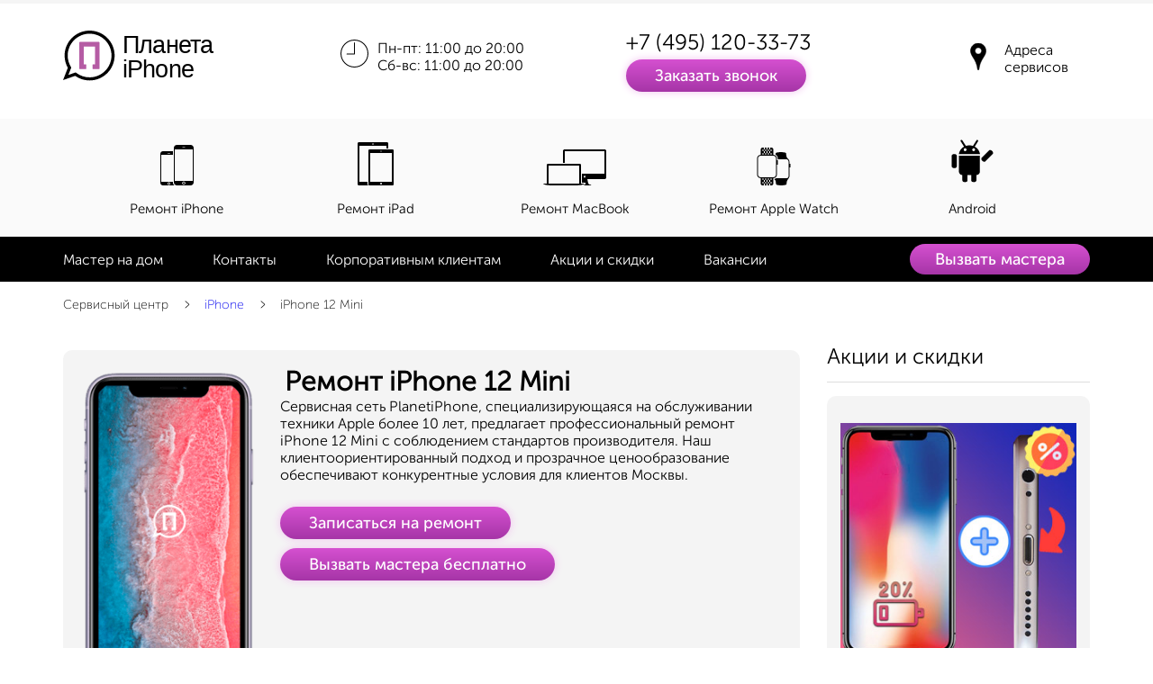

--- FILE ---
content_type: text/html; charset=UTF-8
request_url: https://www.planetiphone.ru/service/repair_iphone/remont-iphone-12-mini.html
body_size: 25557
content:

<!DOCTYPE html>
<html lang='ru'>
<head>
<title>Ремонт iPhone 12 Mini от 900 руб. в Москве | PlanetiPhone</title>
<meta name="description" content="Ремонт Айфон 12 Мини в Москве за 20 минут. Даем гарантию на 360 дней в сервисе по ремонту iPhone. Быстро и недорого, смотрите наши адреса на карте." />
<META NAME="robots" CONTENT="index, follow" />
<META NAME="copyright" CONTENT="https://www.planetiphone.ru/" />
<META NAME="home_url" CONTENT="https://www.planetiphone.ru/" />
<meta charset="UTF-8">
<meta http-equiv="X-UA-Compatible" content="IE=edge" />
<meta name="viewport" content="width=device-width, height=device-height, initial-scale=1, user-scalable=0" />
<meta name="yandex-verification" content="76d13963e76c33e4" />
<meta name="google-site-verification" content="pVXMk8yrk6r7rg1XVesLXoO1SYgXCj3C256LR6nfqak" /> 
<meta name="robots" content="noyaca" />
<script type='application/ld+json'>"{ \"@context\": \"https:\/\/schema.org\", \"@graph\": [ { \"@type\": \"Organization\", \"name\": \"\u0421\u0435\u0440\u0432\u0438\u0441\u043d\u044b\u0439 \u0446\u0435\u043d\u0442\u0440 Apple \u0432 \u041c\u043e\u0441\u043a\u0432\u0435. \u0420\u0435\u043c\u043e\u043d\u0442 Apple | \u041f\u043b\u0430\u043d\u0435\u0442\u0430 iPhone\", \"description\": \"\u041f\u0440\u043e\u0444\u0435\u0441\u0441\u0438\u043e\u043d\u0430\u043b\u044c\u043d\u043e\u0439 \u0440\u0435\u043c\u043e\u043d\u0442 \u0442\u0435\u0445\u043d\u0438\u043a\u0438 Apple \u043f\u043e \u043d\u0438\u0437\u043a\u0438\u043c \u0446\u0435\u043d\u0430\u043c. \u0411\u0435\u0441\u043f\u043b\u0430\u0442\u043d\u0430\u044f \u0434\u0438\u0430\u0433\u043d\u043e\u0441\u0442\u0438\u043a\u0430 \u0438 \u0432\u044b\u0435\u0437\u0434 \u043c\u0430\u0441\u0442\u0435\u0440\u0430 \u043d\u0430 \u0434\u043e\u043c \u043f\u043e \u041c\u043e\u0441\u043a\u0432\u0435. \u041e\u0440\u0438\u0433\u0438\u043d\u0430\u043b\u044c\u043d\u044b\u0435 \u0437\u0430\u043f\u0447\u0430\u0441\u0442\u0438. \u0421\u043a\u043e\u0440\u043e\u0441\u0442\u044c \u0438 \u043a\u0430\u0447\u0435\u0441\u0442\u0432\u043e \u0433\u0430\u0440\u0430\u043d\u0442\u0438\u0440\u043e\u0432\u0430\u043d\u043e.\", \"url\": \"https:\/\/www.planetiphone.ru\/\", \"logo\": \"https:\/\/www.planetiphone.ru\/design\/images\/logo_schemaorg.jpg\", \"foundingDate\": \"2009\", \"taxID\": \"771526279400\", \"vatID\": \"771526279400\", \"address\": [ { \"@type\": \"PostalAddress\", \"@id\": \"https:\/\/www.planetiphone.ru\/service\/contacts\/remont-iphone-ipad-mac-v-samom-centre-moskvy.html\", \"streetAddress\": \"\u041c\u0430\u043d\u0435\u0436\u043d\u0430\u044f \u043f\u043b\u043e\u0449\u0430\u0434\u044c 1, \u0441\u0442\u0440. 2\", \"text\": \"\u0422\u0426 \u041e\u0445\u043e\u0442\u043d\u044b\u0439 \u0440\u0430\u0434\", \"addressLocality\": \"\u041c\u043e\u0441\u043a\u0432\u0430\", \"addressRegion\": \"\u041c\u043e\u0441\u043a\u0432\u0430\", \"postalCode\": \"125009\", \"addressCountry\": \"\u0420\u043e\u0441\u0441\u0438\u044f\" }, { \"@type\": \"PostalAddress\", \"@id\": \"https:\/\/www.planetiphone.ru\/service\/contacts\/remont-iphone-sportivnaya.html\", \"streetAddress\": \"\u0443\u043b. \u0423\u0441\u0430\u0447\u0451\u0432\u0430, \u0434\u043e\u043c 29 \u043a3\", \"addressLocality\": \"\u041c\u043e\u0441\u043a\u0432\u0430\", \"addressRegion\": \"\u041c\u043e\u0441\u043a\u0432\u0430\", \"postalCode\": \"119048\", \"addressCountry\": \"\u0420\u043e\u0441\u0441\u0438\u044f\" }, { \"@type\": \"PostalAddress\", \"@id\": \"https:\/\/www.planetiphone.ru\/service\/contacts\/remont-iphone-taganskaya.html\", \"streetAddress\": \"\u0443\u043b. \u0412\u043e\u0440\u043e\u043d\u0446\u043e\u0432\u0441\u043a\u0430\u044f \u0434\u043e\u043c 2\/10 \u0441\u0442\u0440. 1\", \"addressLocality\": \"\u041c\u043e\u0441\u043a\u0432\u0430\", \"addressRegion\": \"\u041c\u043e\u0441\u043a\u0432\u0430\", \"postalCode\": \"109044\", \"addressCountry\": \"\u0420\u043e\u0441\u0441\u0438\u044f\" }, { \"@type\": \"PostalAddress\", \"@id\": \"https:\/\/www.planetiphone.ru\/service\/contacts\/remont-iphone-na-vdnh.html\", \"streetAddress\": \"\u0443\u043b. \u041f\u0440\u043e\u0441\u043f\u0435\u043a\u0442 \u041c\u0438\u0440\u0430, \u0434\u043e\u043c 150\", \"addressLocality\": \"\u041c\u043e\u0441\u043a\u0432\u0430\", \"addressRegion\": \"\u041c\u043e\u0441\u043a\u0432\u0430\", \"postalCode\": \"129366\", \"addressCountry\": \"\u0420\u043e\u0441\u0441\u0438\u044f\" }, { \"@type\": \"PostalAddress\", \"@id\": \"https:\/\/www.planetiphone.ru\/service\/contacts\/vyezd-mastera-metro-rechnoj-vokzal.html\", \"streetAddress\": \"\u0443\u043b. \u0424\u0435\u0441\u0442\u0438\u0432\u0430\u043b\u044c\u043d\u0430\u044f 2\u0430\", \"addressLocality\": \"\u041c\u043e\u0441\u043a\u0432\u0430\", \"addressRegion\": \"\u041c\u043e\u0441\u043a\u0432\u0430\", \"postalCode\": \"125565\", \"addressCountry\": \"\u0420\u043e\u0441\u0441\u0438\u044f\" }, { \"@type\": \"PostalAddress\", \"@id\": \"https:\/\/www.planetiphone.ru\/service\/contacts\/remont-telefonov-kievskaya.html\", \"streetAddress\": \"\u0443\u043b. \u041a\u0438\u0435\u0432\u0441\u043a\u0430\u044f, \u0434\u043e\u043c 14, \u044d\u0442\u0430\u0436 2\", \"addressLocality\": \"\u041c\u043e\u0441\u043a\u0432\u0430\", \"addressRegion\": \"\u041c\u043e\u0441\u043a\u0432\u0430\", \"postalCode\": \"295017\", \"addressCountry\": \"\u0420\u043e\u0441\u0441\u0438\u044f\" } ], \"contactPoint\": { \"@type\": \"ContactPoint\", \"contactType\": \"\u0440\u0430\u0431\u043e\u0447\u0438\u0439\", \"telephone\": \"+7 495 120-33-73\", \"email\": \"support@planetiphone.ru\" } }, { \"@type\": \"WebSite\", \"@id\": \"https:\/\/www.planetiphone.ru\/#website\", \"url\": \"https:\/\/www.planetiphone.ru\/\", \"name\": \"\u041f\u043b\u0430\u043d\u0435\u0442\u0430 iPhone\", \"publisher\": {\"@id\": \"https:\/\/www.planetiphone.ru\/#organization\"} }, { \"@type\": \"WebPage\", \"@id\": \"https:\/\/www.planetiphone.ru\/service\/repair_iphone\/remont-iphone-12-mini.html#webpage\", \"url\": \"https:\/\/www.planetiphone.ru\/service\/repair_iphone\/remont-iphone-12-mini.html\", \"inLanguage\": \"ru-RU\", \"name\": \"\u0420\u0435\u043c\u043e\u043d\u0442 iPhone 12 Mini\", \"isPartOf\": {\"@id\": \"https:\/\/www.planetiphone.ru\/#website\"}, \"image\": { \"@type\": \"ImageObject\", \"@id\": \"https:\/\/www.planetiphone.ru\/service\/repair_iphone\/remont-iphone-12-mini.html#primaryimage\", \"url\": \"https:\/\/www.planetiphone.ru\/service\/repair_iphone\/model\/g_1327.jpg\", \"width\": 210, \"height\": 410 }, \"primaryImageOfPage\": {\"@id\": \"https:\/\/www.planetiphone.ru\/#primaryimage\"}, \"datePublished\": \"2020-09-02T13:33:54+03:00\", \"dateModified\": \"2020-09-02T13:33:54+03:00\", \"about\":{\"@id\": \"https:\/\/www.planetiphone.ru\/#organization\"}, \"description\": \"\u0421\u0435\u0440\u0432\u0438\u0441\u043d\u0430\u044f \u0441\u0435\u0442\u044c PlanetiPhone, \u0441\u043f\u0435\u0446\u0438\u0430\u043b\u0438\u0437\u0438\u0440\u0443\u044e\u0449\u0430\u044f\u0441\u044f \u043d\u0430 \u043e\u0431\u0441\u043b\u0443\u0436\u0438\u0432\u0430\u043d\u0438\u0438 \u0442\u0435\u0445\u043d\u0438\u043a\u0438 Apple \u0431\u043e\u043b\u0435\u0435 10 \u043b\u0435\u0442, \u043f\u0440\u0435\u0434\u043b\u0430\u0433\u0430\u0435\u0442 \u043f\u0440\u043e\u0444\u0435\u0441\u0441\u0438\u043e\u043d\u0430\u043b\u044c\u043d\u044b\u0439 \u0440\u0435\u043c\u043e\u043d\u0442 iPhone 12 Mini \u0441 \u0441\u043e\u0431\u043b\u044e\u0434\u0435\u043d\u0438\u0435\u043c \u0441\u0442\u0430\u043d\u0434\u0430\u0440\u0442\u043e\u0432 \u043f\u0440\u043e\u0438\u0437\u0432\u043e\u0434\u0438\u0442\u0435\u043b\u044f. \u041d\u0430\u0448 \u043a\u043b\u0438\u0435\u043d\u0442\u043e\u043e\u0440\u0438\u0435\u043d\u0442\u0438\u0440\u043e\u0432\u0430\u043d\u043d\u044b\u0439 \u043f\u043e\u0434\u0445\u043e\u0434 \u0438 \u043f\u0440\u043e\u0437\u0440\u0430\u0447\u043d\u043e\u0435 \u0446\u0435\u043d\u043e\u043e\u0431\u0440\u0430\u0437\u043e\u0432\u0430\u043d\u0438\u0435 \u043e\u0431\u0435\u0441\u043f\u0435\u0447\u0438\u0432\u0430\u044e\u0442 \u043a\u043e\u043d\u043a\u0443\u0440\u0435\u043d\u0442\u043d\u044b\u0435 \u0443\u0441\u043b\u043e\u0432\u0438\u044f \u0434\u043b\u044f \u043a\u043b\u0438\u0435\u043d\u0442\u043e\u0432 \u041c\u043e\u0441\u043a\u0432\u044b.\" } ] } "</script>
<link rel='canonical' href='https://www.planetiphone.ru/service/repair_iphone/remont-iphone-12-mini.html'/>
<link rel="stylesheet" type="text/css" href="/design/css/main.css" />
<script  async src="/design/js/main.js"></script>
</head>
<body>
	
<header id="cnt" class="header">
<div class="header__top-line">
	<div class="container">
		<div class="bg j-bg"></div>
		<div class="burger-menu-main j-burger-main">
			<a href="#" onclick="return false" class="menu-close-link j-menu-close">
				<div class="sprite-close2">
				<svg version="1.1" xmlns="http://www.w3.org/2000/svg" xmlns:xlink="http://www.w3.org/1999/xlink" x="0px" y="0px" width="34.535px" height="34.534px" viewBox="0 0 34.535 34.534" enable-background="new 0 0 34.535 34.534" xml:space="preserve"><g>
				<line stroke-width="5" stroke-miterlimit="10" x1="1.768" y1="1.768" x2="32.768" y2="32.767"/>
				<line  stroke-width="5" stroke-miterlimit="10" x1="1.768" y1="32.767" x2="32.768" y2="1.768"/>
				</g></svg>			
				</div>
			</a>
		</div>
		<div class="row row__mobile_settings j-new-row">
		
							<div class='block_adress'>
				<a href='/service/contacts/'>
				<svg version="1.1" class="adress_svg" xmlns="http://www.w3.org/2000/svg" xmlns:xlink="http://www.w3.org/1999/xlink" x="0px" y="0px" width="11px" height="19px" viewBox="0 0 30.1 53"  xml:space="preserve">
				<path d="M30.1,15.1c0.2,4.4-1.9,8-4.1,11.5c-3.6,5.7-7,11.5-8.4,18.2c-0.5,2.1-0.7,4.3-1.1,6.4 c-0.2,0.7-0.9,1.2-1.4,1.8c-0.4-0.5-1.2-1.1-1.3-1.6C13,42.2,9.2,34.3,4.2,26.7C1.8,23-0.1,19,0,14.3C0.2,6.7,6.7,0.3,14.3,0 c7.7-0.3,14,5,15.4,11.5C30,12.7,30,13.9,30.1,15.1z M8.8,15c0,3.7,2.6,6.3,6.3,6.4c3.6,0,6.5-2.8,6.5-6.3c0-3.6-2.9-6.4-6.4-6.4 C11.5,8.7,8.8,11.4,8.8,15z"/>
				</svg>
				адреса
				</a>
				</div>
				
			<a href="#" class="burger-menu-link1">
			<div class="sprite-burger-black">
				<svg version="1.1" id="burger-black" xmlns="http://www.w3.org/2000/svg" xmlns:xlink="http://www.w3.org/1999/xlink" x="0px" y="0px" width="30.996px" height="26.997px" viewBox="0 0 30.996 26.997" enable-background="new 0 0 30.996 26.997" xml:space="preserve">
				<g>
				<path d="M30.996,1.5c0,0.829-0.744,1.5-1.66,1.5H1.661C0.743,3,0,2.329,0,1.5l0,0C0,0.671,0.743,0,1.661,0h27.675 C30.252,0,30.996,0.671,30.996,1.5L30.996,1.5z"/>
				<path d="M30.996,13.499c0,0.828-0.744,1.5-1.66,1.5H1.661c-0.917,0-1.661-0.672-1.661-1.5l0,0c0-0.829,0.743-1.5,1.661-1.5h27.675 C30.252,11.999,30.996,12.67,30.996,13.499L30.996,13.499z"/>
				<path d="M30.996,25.497c0,0.828-0.744,1.5-1.66,1.5H1.661c-0.917,0-1.661-0.672-1.661-1.5l0,0c0-0.828,0.743-1.5,1.661-1.5h27.675 C30.252,23.997,30.996,24.668,30.996,25.497L30.996,25.497z"/>
				</g></svg>			
			</div>
			</a>
		
			<div class='block_auth'><!--noindex--><div class="header__profile burger-menu-link2">
<a rel='nofollow' href="/service/contacts/" class="profile-link"><svg version="1.1" class="adress_svg" xmlns="http://www.w3.org/2000/svg" xmlns:xlink="http://www.w3.org/1999/xlink" x="0px" y="0px" width="22px" height="30px" viewBox="0 0 30.1 53"  xml:space="preserve">
				<path d="M30.1,15.1c0.2,4.4-1.9,8-4.1,11.5c-3.6,5.7-7,11.5-8.4,18.2c-0.5,2.1-0.7,4.3-1.1,6.4 c-0.2,0.7-0.9,1.2-1.4,1.8c-0.4-0.5-1.2-1.1-1.3-1.6C13,42.2,9.2,34.3,4.2,26.7C1.8,23-0.1,19,0,14.3C0.2,6.7,6.7,0.3,14.3,0 c7.7-0.3,14,5,15.4,11.5C30,12.7,30,13.9,30.1,15.1z M8.8,15c0,3.7,2.6,6.3,6.3,6.4c3.6,0,6.5-2.8,6.5-6.3c0-3.6-2.9-6.4-6.4-6.4 C11.5,8.7,8.8,11.4,8.8,15z"/>
				</svg>Адреса сервисов</a>
</div>
<!--/noindex--></div>
			<div class='blocl_phone ya-phone'><a href="tel:+74951203373" class='mgo-number' onclick="RefCal(); ym(42890084, 'reachGoal', 'phone-number'); return true;">+7 (495) 120-33-73</a><br></div>

		</div>
	</div>
</div>

<div class="header__second-line j-before-menu">
	<div class="container">
		<div class="row header_row">
			<div class="col-md-3 col-xs-4 logo-col"><a href='/' class='logo-wrapper'><svg version="1.1" xmlns="http://www.w3.org/2000/svg" xmlns:xlink="http://www.w3.org/1999/xlink" x="0px" y="0px" width="168.698px" height="62.034px" viewBox="0 0 168.698 62.034" enable-background="new 0 0 168.698 62.034" xml:space="preserve">
<path fill="#B55CA4" d="M39.662,12.602h-9.59h-0.585H18.698c0,0-0.83,0.01-0.83,0.953c0,0.943,0,28.218,0,28.218 s-0.016,1.045,0.861,1.045c1.065,0,5.881,0,6.332,0c0.553,0,0.615-0.553,0.615-0.553s0.03-3.658,0.03-4.088 c-0.03-0.77-0.708-0.707-0.708-0.707h-1.966V17.735h0.061h12.173h0.061V37.47H33.36c0,0-0.676-0.063-0.707,0.707 c0,0.43,0.031,4.088,0.031,4.088s0.062,0.553,0.615,0.553c0.45,0,5.266,0,6.331,0c0.877,0,0.861-1.045,0.861-1.045 s0-27.274,0-28.218C40.492,12.612,39.662,12.602,39.662,12.602z"/>
<path fill="#010101" d="M29.415,55.419c-5.802,0-11.318-1.758-16.015-5.096L0,55.021l5.3-13.654 c-2.355-4.15-3.595-8.854-3.595-13.657C1.705,12.431,14.136,0,29.415,0s27.71,12.431,27.71,27.709 C57.125,42.989,44.694,55.419,29.415,55.419z M13.994,46.465l0.737,0.562c4.252,3.236,9.329,4.947,14.684,4.947 c13.379,0,24.264-10.885,24.264-24.264c0-13.379-10.885-24.264-24.264-24.264c-13.38,0-24.264,10.885-24.264,24.264 c0,4.459,1.22,8.818,3.526,12.606l0.443,0.727l-3.203,8.253L13.994,46.465z"/>
<text transform="matrix(1 0 0 1 66.3018 25.3379)"><tspan x="0" y="0" fill="#010101" font-family="'Arial'" font-size="26.6597" letter-spacing="-1">Планета</tspan><tspan x="0" y="26.659" fill="#010101" font-family="'Arial'" font-size="26.6597" letter-spacing="-1">iPhone</tspan></text>
</svg>		
</a></div>
			<div class="col-md-3 col-xs-4 hiden794">
				<div class="timetable"><a href="tel:+74951203373" class="mobile-tel ya-phone mgo-number" onclick="RefCal(); ym(42890084, 'reachGoal', 'phone-number'); return true;">+7 (495) 120-33-73</a>
					<div class="sprite-icon1"></div>
					<p>Пн-пт: 11:00 до 20:00<br>Сб-вс: 11:00 до 20:00</p>
				</div>
			</div>
			<div class="col-md-3 col-xs-4">
				<div class="phone-block">
					<p class='ya-phone'><a href="tel:+74951203373" class='black nobr mgo-number' onclick="RefCal(); ym(42890084, 'reachGoal', 'phone-number'); return true;">+7 (495) 120-33-73</a></p>
						<a href="#" type='1' class="colored-link j-popup-link">Заказать звонок</a>
				</div>
			</div>
			<div class="auth_block">
				<!--noindex--><div class="header__profile ">
<a rel='nofollow' href="/service/contacts/" class="profile-link"><svg version="1.1" class="adress_svg" xmlns="http://www.w3.org/2000/svg" xmlns:xlink="http://www.w3.org/1999/xlink" x="0px" y="0px" width="22px" height="30px" viewBox="0 0 30.1 53"  xml:space="preserve">
				<path d="M30.1,15.1c0.2,4.4-1.9,8-4.1,11.5c-3.6,5.7-7,11.5-8.4,18.2c-0.5,2.1-0.7,4.3-1.1,6.4 c-0.2,0.7-0.9,1.2-1.4,1.8c-0.4-0.5-1.2-1.1-1.3-1.6C13,42.2,9.2,34.3,4.2,26.7C1.8,23-0.1,19,0,14.3C0.2,6.7,6.7,0.3,14.3,0 c7.7-0.3,14,5,15.4,11.5C30,12.7,30,13.9,30.1,15.1z M8.8,15c0,3.7,2.6,6.3,6.3,6.4c3.6,0,6.5-2.8,6.5-6.3c0-3.6-2.9-6.4-6.4-6.4 C11.5,8.7,8.8,11.4,8.8,15z"/>
				</svg>Адреса сервисов</a>
</div>
<!--/noindex-->			</div>
		</div>
	</div>
</div>

<div class="header__third-line j-top-menu">
	<div class="container">
	<ul class='upper-menu-list'><li class='upper-menu_icon upper-menu__item first'><a href='/service/repair_iphone/' class='j-inner-link'><div class='title-img'><svg xmlns="http://www.w3.org/2000/svg" xmlns:xlink="http://www.w3.org/1999/xlink" preserveAspectRatio="xMidYMid" width="60" height="54" viewBox="0 0 38 54">
		<path d="M14.99,48.13l-0.04-1.12H2V16.99h13V13H3.87C2.29,13,1,14.3,1,15.88v32.26 C1,49.71,2.29,51,3.87,51h12.77C15.79,50.33,14.99,49.3,14.99,48.13z M9,15h3v0.5H9V15z M10.5,50.5C9.67,50.5,9,49.83,9,49 c0-0.83,0.67-1.5,1.5-1.5c0.83,0,1.5,0.67,1.5,1.5C12,49.83,11.33,50.5,10.5,50.5z M34.65,6H19.33C17.49,6,16,7.51,16,9.35v38.28 c0,1.85,1.49,3.37,3.33,3.37h15.33c1.84,0,3.35-1.52,3.35-3.37V9.35C38,7.51,36.49,6,34.65,6z M25.5,8.5h3V9h-3V8.5z M27,50.25 c-0.97,0-1.75-0.78-1.75-1.75c0-0.97,0.79-1.75,1.75-1.75c0.96,0,1.75,0.78,1.75,1.75C28.75,49.47,27.97,50.25,27,50.25z M37,46H17 V11h20V46z M27,49.5c-0.55,0-1-0.45-1-1c0-0.55,0.45-1,1-1s1,0.45,1,1C28,49.05,27.55,49.5,27,49.5z M10.5,49.88 c-0.48,0-0.87-0.39-0.87-0.88c0-0.48,0.39-0.87,0.87-0.87s0.88,0.39,0.88,0.87C11.38,49.48,10.98,49.88,10.5,49.88z" class="cls-1"></path>
		</svg></div><span>Ремонт iPhone</span></a><ul class='header__hidden-list'><li class='header__hidden-item'><a href='/service/repair_iphone/remont-iphone-17-pro-max.html' ><span class='mmenu iph'>17 Pro Max</span></a></li><li class='header__hidden-item'><a href='/service/repair_iphone/remont-iphone-17-pro.html' ><span class='mmenu iph'>17 Pro</span></a></li><li class='header__hidden-item'><a href='/service/repair_iphone/remont-iphone-17-air.html' ><span class='mmenu iph'>17 Air</span></a></li><li class='header__hidden-item'><a href='/service/repair_iphone/remont-iphone-17.html' ><span class='mmenu iph'>17</span></a></li><li class='header__hidden-item'><a href='/service/repair_iphone/remont-iphone-16-pro-max.html' ><span class='mmenu iph'>16 Pro Max</span></a></li><li class='header__hidden-item'><a href='/service/repair_iphone/remont-iphone-16-pro.html' ><span class='mmenu iph'>16 Pro</span></a></li><li class='header__hidden-item'><a href='/service/repair_iphone/remont-iphone-16-plus.html' ><span class='mmenu iph'>16 Plus</span></a></li><li class='header__hidden-item'><a href='/service/repair_iphone/remont-iphone-16.html' ><span class='mmenu iph'>16</span></a></li><li class='header__hidden-item'><a href='/service/repair_iphone/remont-iphone-15-pro-max.html' ><span class='mmenu iph'>15 Pro Max</span></a></li><li class='header__hidden-item'><a href='/service/repair_iphone/remont-iphone-15-pro.html' ><span class='mmenu iph'>15 Pro</span></a></li><li class='header__hidden-item'><a href='/service/repair_iphone/remont-iphone-15-plus.html' ><span class='mmenu iph'>15 Plus</span></a></li><li class='header__hidden-item'><a href='/service/repair_iphone/remont-iphone-15.html' ><span class='mmenu iph'>15</span></a></li><li class='header__hidden-item'><a href='/service/repair_iphone/remont-iphone-14-pro-max.html' ><span class='mmenu iph'>14 Pro Max</span></a></li><li class='header__hidden-item'><a href='/service/repair_iphone/remont-iphone-14-pro.html' ><span class='mmenu iph'>14 Pro</span></a></li><li class='header__hidden-item'><a href='/service/repair_iphone/remont-iphone-14-plus.html' ><span class='mmenu iph'>14 Plus</span></a></li><li class='header__hidden-item'><a href='/service/repair_iphone/remont-iphone-14.html' ><span class='mmenu iph'>14</span></a></li><li class='header__hidden-item'><a href='/service/repair_iphone/remont-iphone-13-pro-max.html' ><span class='mmenu iph'>13 Pro Max</span></a></li><li class='header__hidden-item'><a href='/service/repair_iphone/remont-iphone-13-pro.html' ><span class='mmenu iph'>13 Pro</span></a></li><li class='header__hidden-item'><a href='/service/repair_iphone/remont-iphone-13.html' ><span class='mmenu iph'>13</span></a></li><li class='header__hidden-item'><a href='/service/repair_iphone/remont-iphone-13-mini.html' ><span class='mmenu iph'>13 mini</span></a></li><li class='header__hidden-item'><a href='/service/repair_iphone/remont-iphone-12-pro-max.html' ><span class='mmenu iph'>12 Pro Max</span></a></li><li class='header__hidden-item'><a href='/service/repair_iphone/remont-iphone-12-pro.html' ><span class='mmenu iph'>12 Pro</span></a></li><li class='header__hidden-item'><a href='/service/repair_iphone/remont-iphone-12.html' ><span class='mmenu iph'>12</span></a></li><li class='header__hidden-item'><a href='/service/repair_iphone/remont-iphone-12-mini.html' ><span class='mmenu iph'>12 Mini</span></a></li><li class='header__hidden-item'><a href='/service/repair_iphone/remont-iphone-11-pro-max.html' ><span class='mmenu iph'>11 Pro Max</span></a></li><li class='header__hidden-item'><a href='/service/repair_iphone/remont-iphone-11-pro.html' ><span class='mmenu iph'>11 Pro</span></a></li><li class='header__hidden-item'><a href='/service/repair_iphone/remont-iphone-11.html' ><span class='mmenu iph'>11</span></a></li><li class='header__hidden-item'><a href='/service/repair_iphone/remont-iphone-se-2020.html' ><span class='mmenu iph'>SE 2020</span></a></li><li class='header__hidden-item'><a href='/service/repair_iphone/remont-iphone-xs-max.html' ><span class='mmenu iph'>Xs Max</span></a></li><li class='header__hidden-item'><a href='/service/repair_iphone/remont-iphone-xs.html' ><span class='mmenu iph'>Xs</span></a></li><li class='header__hidden-item'><a href='/service/repair_iphone/remont-iphone-xr.html' ><span class='mmenu iph'>Xr</span></a></li><li class='header__hidden-item'><a href='/service/repair_iphone/remont-iphone-x.html' ><span class='mmenu iph'>X</span></a></li><li class='header__hidden-item'><a href='/service/repair_iphone/remont-iphone-8-plus.html' ><span class='mmenu iph'>8 Plus</span></a></li><li class='header__hidden-item'><a href='/service/repair_iphone/remont-iphone-8.html' ><span class='mmenu iph'>8</span></a></li></ul><li class='upper-menu_icon upper-menu__item first'><a href='/service/repair_ipad/' class='j-inner-link'><div class='title-img'><svg xmlns="http://www.w3.org/2000/svg" xmlns:xlink="http://www.w3.org/1999/xlink" preserveAspectRatio="xMidYMid" width="60" height="54" viewBox="0 0 40 54">
		<path d="M38.764,11H13.235A1.222,1.222,0,0,0,12,12.235V49.765A1.223,1.223,0,0,0,13.235,51H38.764A1.223,1.223,0,0,0,40,49.765V12.235A1.223,1.223,0,0,0,38.764,11ZM26,12.382a0.618,0.618,0,1,1-.618.618A0.618,0.618,0,0,1,26,12.382Zm0.016,37.629a1,1,0,1,1,1-1A1,1,0,0,1,26.016,50.011ZM38,47H14V15H38V47ZM12,50.93a1.232,1.232,0,0,1-1-1.214V47H2V7H32v3h2V4.5A1.485,1.485,0,0,0,32.5,3H1.5A1.484,1.484,0,0,0,0,4.5v45A1.485,1.485,0,0,0,1.5,51H12V50.93ZM17,4.25a0.75,0.75,0,1,1-.75.75A0.75,0.75,0,0,1,17,4.25Z" class="cls-1"></path>
		</svg></div><span>Ремонт iPad</span></a><ul class='header__hidden-list'><li class='header__hidden-item'><a href='/service/repair_ipad/remont-ipad-pro-13-2024-g.html' ><span class='mmenu ipa'>Pro 13 (2024 г)</span></a></li><li class='header__hidden-item'><a href='/service/repair_ipad/remont-ipad-pro-12-9.html' ><span class='mmenu ipa'>Pro 12.9</span></a></li><li class='header__hidden-item'><a href='/service/repair_ipad/remont-ipad-pro-11-2018-g.html' ><span class='mmenu ipa'>Pro 11</span></a></li><li class='header__hidden-item'><a href='/service/repair_ipad/remont-ipad-pro.html' ><span class='mmenu ipa'>Pro</span></a></li><li class='header__hidden-item'><a href='/service/repair_ipad/remont-ipad-pro-10-5.html' ><span class='mmenu ipa'>Pro 10.5 (2017 г)</span></a></li><li class='header__hidden-item'><a href='/service/repair_ipad/remont-ipad-pro-9-7-quot.html' ><span class='mmenu ipa'>Pro 9.7 (2016 г)</span></a></li><li class='header__hidden-item'><a href='/service/repair_ipad/remont-ipad-air-6.html' ><span class='mmenu ipa'>Air 6 (2024 г)</span></a></li><li class='header__hidden-item'><a href='/service/repair_ipad/remont-ipad-air-5.html' ><span class='mmenu ipa'>Air 5 10.9 (2022 г)</span></a></li><li class='header__hidden-item'><a href='/service/repair_ipad/remont-ipad-air-10-9.html' ><span class='mmenu ipa'>Air 4 10.9 (2020 г)</span></a></li><li class='header__hidden-item'><a href='/service/repair_ipad/remont-ipad-air-10-5-quot-2019-g.html' ><span class='mmenu ipa'>Air 3 10.5 (2019 г)</span></a></li><li class='header__hidden-item'><a href='/service/repair_ipad/remont-ipad-air-2.html' ><span class='mmenu ipa'>Air 2</span></a></li><li class='header__hidden-item'><a href='/service/repair_ipad/remont-ipad-air.html' ><span class='mmenu ipa'>Air</span></a></li><li class='header__hidden-item'><a href='/service/repair_ipad/remont-ipad-10.html' ><span class='mmenu ipa'>10 10.9 (2022 г)</span></a></li><li class='header__hidden-item'><a href='/service/repair_ipad/remont-ipad-9.html' ><span class='mmenu ipa'>9 10.2 (2021 г)</span></a></li><li class='header__hidden-item'><a href='/service/repair_ipad/remont-ipad-10-2.html' ><span class='mmenu ipa'>8 10.2 (2020 г)</span></a></li><li class='header__hidden-item'><a href='/service/repair_ipad/remont-ipad-7.html' ><span class='mmenu ipa'>7 10.2 (2019 г)</span></a></li><li class='header__hidden-item'><a href='/service/repair_ipad/remont-ipad-6.html' ><span class='mmenu ipa'>6 (2018 г)</span></a></li><li class='header__hidden-item'><a href='/service/repair_ipad/remont-ipad-5.html' ><span class='mmenu ipa'>5 (2017 г)</span></a></li><li class='header__hidden-item'><a href='/service/repair_ipad/remont-ipad-4.html' ><span class='mmenu ipa'>4</span></a></li><li class='header__hidden-item'><a href='/service/repair_ipad/remont-ipad-3.html' ><span class='mmenu ipa'>3</span></a></li><li class='header__hidden-item'><a href='/service/repair_ipad/remont-ipad-2.html' ><span class='mmenu ipa'>2</span></a></li><li class='header__hidden-item'><a href='/service/repair_ipad/remont-ipad-mini-7.html' ><span class='mmenu ipa'>Mini 7</span></a></li><li class='header__hidden-item'><a href='/service/repair_ipad/remont-ipad-mini-6.html' ><span class='mmenu ipa'>Mini 6</span></a></li><li class='header__hidden-item'><a href='/service/repair_ipad/remont-ipad-mini-5.html' ><span class='mmenu ipa'>Mini 5</span></a></li><li class='header__hidden-item'><a href='/service/repair_ipad/remont-ipad-mini-4-retina.html' ><span class='mmenu ipa'>Mini 4</span></a></li><li class='header__hidden-item'><a href='/service/repair_ipad/remont-ipad-mini-3-retina.html' ><span class='mmenu ipa'>Mini 3</span></a></li><li class='header__hidden-item'><a href='/service/repair_ipad/remont-ipad-mini-2-retina.html' ><span class='mmenu ipa'>Mini 2</span></a></li><li class='header__hidden-item'><a href='/service/repair_ipad/remont-ipad-mini.html' ><span class='mmenu ipa'>Mini</span></a></li></ul><li class='upper-menu_icon upper-menu__item first'><a href='/service/repair_mac/' class='j-inner-link'><div class='title-img'><svg xmlns="http://www.w3.org/2000/svg" xmlns:xlink="http://www.w3.org/1999/xlink" preserveAspectRatio="xMidYMid" width="70" height="54" viewBox="0 0 70 54">
		<path d="M42,49V28.5c0-0.96-0.52-1.5-1.5-1.5h-35C4.52,27,4,27.5,4,28.5V49H0 c0.05,0.09,0.13,0.32,0.21,0.32c0,0,2.07,1.25,4.64,1.42C7.42,50.92,9.99,51.01,10,51c0,0,13,0,13,0l13,0c0,0,2.36-0.08,4.93-0.25 c2.57-0.17,4.64-1.42,4.64-1.42c0.08,0,0.38-0.23,0.44-0.32H42z M6,29h34v20H6V29z M52.95,51L52.95,51 c0.02-0.01,0.03-0.01,0.04-0.02c0.14-0.04,0.24-0.17,0.24-0.32c0-0.19-0.15-0.34-0.35-0.34c-0.03,0-0.04,0-0.07,0 c-1.36,0.09-2.63-0.82-2.93-2.19L49,44h19.47c0.7,0,1.53-0.83,1.53-1.53V12.53c0-0.7-0.83-1.53-1.53-1.53H23.53 c-0.7,0-1.53,0.83-1.53,1.53L22.02,26L24,26V13h44v25H43v6v4h4v1c-0.04,1.54-3,2-3,2H52.95z M46.95,41.83 c-0.03,0.06-0.06,0.12-0.09,0.17c-0.03,0.05-0.07,0.1-0.1,0.14c-0.03,0.04-0.06,0.07-0.08,0.08c-0.04,0.03-0.07,0.05-0.11,0.07 c-0.03,0.02-0.07,0.03-0.11,0.03c-0.02,0-0.06-0.01-0.09-0.02c-0.04-0.01-0.07-0.02-0.11-0.03c-0.04-0.01-0.08-0.02-0.11-0.04 c-0.04-0.01-0.07-0.01-0.1-0.01c-0.03,0-0.07,0-0.11,0.02c-0.04,0.01-0.08,0.02-0.12,0.04c-0.04,0.01-0.08,0.02-0.11,0.04 c-0.03,0.01-0.06,0.02-0.08,0.02c-0.03,0-0.06-0.01-0.09-0.02c-0.03-0.01-0.06-0.03-0.09-0.05c-0.03-0.02-0.06-0.06-0.1-0.1 c-0.04-0.04-0.07-0.09-0.12-0.15c-0.04-0.06-0.07-0.12-0.11-0.19c-0.03-0.07-0.06-0.14-0.08-0.22c-0.02-0.07-0.04-0.15-0.05-0.22 c-0.01-0.08-0.02-0.15-0.02-0.22c0-0.11,0.02-0.21,0.05-0.3c0.03-0.09,0.08-0.17,0.13-0.24c0.06-0.07,0.12-0.12,0.2-0.16 c0.08-0.04,0.16-0.06,0.25-0.06c0.07,0,0.14,0.02,0.23,0.06c0.09,0.04,0.15,0.06,0.18,0.06c0.01,0,0.03-0.01,0.06-0.02 c0.03-0.01,0.08-0.03,0.14-0.05c0.06-0.02,0.1-0.03,0.14-0.04c0.04-0.01,0.07-0.01,0.11-0.01c0.1,0,0.19,0.02,0.28,0.07 c0.09,0.05,0.16,0.11,0.21,0.19c-0.09,0.06-0.16,0.13-0.21,0.21c-0.04,0.08-0.06,0.17-0.06,0.28c0,0.11,0.03,0.21,0.09,0.31 c0.06,0.09,0.14,0.16,0.25,0.21C47,41.7,46.97,41.77,46.95,41.83z M46,40.31c0-0.06,0.01-0.12,0.04-0.19 c0.03-0.06,0.06-0.12,0.11-0.17c0.04-0.05,0.1-0.09,0.16-0.12c0.06-0.03,0.13-0.05,0.19-0.05c0,0.01,0,0.02,0,0.03v0.03 c0,0.06-0.01,0.13-0.04,0.2c-0.03,0.06-0.06,0.12-0.11,0.17c-0.04,0.05-0.09,0.09-0.15,0.12c-0.06,0.03-0.11,0.05-0.17,0.05 c-0.02,0-0.04,0-0.04-0.01C46,40.34,46,40.32,46,40.31z" class="cls-1"></path>
		</svg></div><span>Ремонт MacBook</span></a><ul class='header__hidden-list'><li class='header__hidden-item'><a href='/service/repair_mac/remont-macbook-air.html' ><span class='mmenu '>MacBook Air</span></a></li><li class='header__hidden-item'><a href='/service/repair_mac/remont-macbook-pro.html' ><span class='mmenu '>MacBook Pro</span></a></li><li class='header__hidden-item'><a href='https://www.planetiphone.ru/service/repair-imac/' ><span class='mmenu '>iMac</span></a></li><li class='header__hidden-item'><a href='/service/repair_mac/remont-mac-pro.html' ><span class='mmenu '>Mac Pro</span></a></li><li class='header__hidden-item'><a href='/service/repair_mac/remont-mac-mini.html' ><span class='mmenu '>Mac mini</span></a></li></ul><li class='upper-menu_icon upper-menu__item first'><a href='/service/repair_watch/' class='j-inner-link'><div class='title-img'><svg xmlns="http://www.w3.org/2000/svg" xmlns:xlink="http://www.w3.org/1999/xlink" preserveAspectRatio="xMidYMid" width="60" height="54" viewBox="0 0 39 54">
		<path d="M37,31v9.36c0,1.05-0.25,1.9-0.89,2.58c-0.03,0.04-0.17,0.23-0.17,0.23s-1.23,1.83-1.51,2.32 c-0.81,1.38-0.59,3.42-0.69,3.89c-0.1,0.51-0.48,0.83-1.01,1C31.83,50.65,29.36,51,27.86,51c-1.5,0-4.03-0.35-4.92-0.62 c-0.53-0.16-0.91-0.46-1.01-0.96c-0.1-0.47,0.12-2.52-0.69-3.91c-0.28-0.49-0.6-0.88-0.87-1.17c0,0-0.18-0.11-0.38-0.34 c0.69-0.16,1.58-0.57,2.13-1h11.61c1.44,0,2.28-1.17,2.28-2.74V25.17c0-1.56-0.83-3.17-2.28-3.17H24v-0.62 c0-2.31-0.81-3.6-2.54-4.63c0.01-0.44,0.01-0.97,0.04-1.12c0.1-0.51,0.48-0.83,1.01-1C23.4,14.35,25.88,14,27.38,14 c1.5,0,4.03,0.34,4.92,0.61c0.53,0.16,0.91,0.44,1.01,0.95c0.1,0.47-0.12,2.92,0.69,4.3c0.28,0.49,0.6,0.81,0.87,1.1 c0,0,1.06,1.04,1.06,1.04h-0.01c0.78,1,1.08,2.05,1.08,3.23L37,27h1v4H37z M24,23v5h-1v11c0,2.2-1.8,4-4,4v6c0,1.1-0.9,2-2,2h-1.5 v-2h-1v2h-2v-2h-1v2h-2v-2h-1v2H7c-1.1,0-2-0.9-2-2v-6c-2.2,0-4-1.8-4-4V21c0-2.2,1.8-4,4-4v-6c0-1.1,0.9-2,2-2h1.5v2h1V9h2v2h1V9h2 v2h1V9H17c1.1,0,2,0.9,2,2v6c2.2,0,4,1.8,4,4v2H24z M16,13h1v-2h-1V13z M16,17h1v-2h-1V17z M14.5,15h1v-2h-1V15z M13,13h1v-2h-1V13z M13,17h1v-2h-1V17z M11.5,15h1v-2h-1V15z M10,13h1v-2h-1V13z M10,17h1v-2h-1V17z M8.5,15h1v-2h-1V15z M7,13h1v-2H7V13z M7,17h1v-2 H7V17z M8,47H7v2h1V47z M8,43H7v2h1V43z M9.5,45h-1v2h1V45z M11,47h-1v2h1V47z M11,43h-1v2h1V43z M12.5,45h-1v2h1V45z M14,47h-1v2h1 V47z M14,43h-1v2h1V43z M15.5,45h-1v2h1V45z M17,47h-1v2h1V47z M17,43h-1v2h1V43z M22,21c0-1.65-1.35-3-3-3h-2H7H5 c-1.65,0-3,1.35-3,3v18c0,1.65,1.35,3,3,3h2h10h2c1.65,0,3-1.35,3-3V21z" class="cls-1"></path>
		</svg></div><span>Ремонт Apple Watch</span></a><ul class='header__hidden-list'><li class='header__hidden-item'><a href='/service/repair_watch/remont-apple-watch-10.html' ><span class='mmenu '>Apple Watch 10</span></a></li><li class='header__hidden-item'><a href='/service/repair_watch/remont-apple-watch-9.html' ><span class='mmenu '>Apple Watch 9</span></a></li><li class='header__hidden-item'><a href='/service/repair_watch/remont-apple-watch-8.html' ><span class='mmenu '>Apple Watch 8</span></a></li><li class='header__hidden-item'><a href='/service/repair_watch/remont-apple-watch-7.html' ><span class='mmenu '>Apple Watch 7</span></a></li><li class='header__hidden-item'><a href='/service/repair_watch/remont-apple-watch-6.html' ><span class='mmenu '>Apple Watch 6</span></a></li><li class='header__hidden-item'><a href='/service/repair_watch/remont-apple-watch-se.html' ><span class='mmenu '>Apple Watch SE</span></a></li><li class='header__hidden-item'><a href='/service/repair_watch/remont-apple-watch-5.html' ><span class='mmenu '>Apple Watch 5</span></a></li><li class='header__hidden-item'><a href='/service/repair_watch/remont-apple-watch-4.html' ><span class='mmenu '>Apple Watch 4</span></a></li><li class='header__hidden-item'><a href='/service/repair_watch/remont-apple-watch-3.html' ><span class='mmenu '>Apple Watch 3</span></a></li><li class='header__hidden-item'><a href='/service/repair_watch/remont-apple-watch-2.html' ><span class='mmenu '>Apple Watch 2</span></a></li><li class='header__hidden-item'><a href='/service/repair_watch/remont-apple-watch-ultra.html' ><span class='mmenu '>Apple Watch Ultra</span></a></li></ul></li>
<li class='upper-menu_icon upper-menu__item first'><a href='#' class='j-inner-link' style='cursor:default'>
<div class='title-img'><svg style="marg-in-top:5px;" xmlns="http://www.w3.org/2000/svg" xmlns:xlink="http://www.w3.org/1999/xlink" x="0px" y="0px" width="47.2px" height="48.2px" viewBox="0 0 47.2 48.2" xml:space="preserve">
		<path d="M3.4,16.2c-1.6,0-2.9,0.9-2.9,1.9V30c0,1.1,1.3,1.9,2.9,1.9C5,32,6.3,31.1,6.3,30V18.2 C6.3,17.1,5,16.2,3.4,16.2z"/>
		<path d="M8.5,16.2h23.6c-0.6-3.6-2.8-6.6-5.9-8.3c0,0,0.1-0.1,0.1-0.1L29.9,2c0.3-0.5,0.1-1.1-0.4-1.3 C29,0.3,28.4,0.5,28.1,1l-3.7,5.9c-0.1,0.1-0.1,0.2-0.1,0.3c-1.3-0.4-2.6-0.7-4-0.7c-1.4,0-2.8,0.3-4,0.7c0-0.1,0-0.2-0.1-0.3 L12.4,1c-0.3-0.5-1-0.6-1.5-0.4c-0.5,0.3-0.7,0.9-0.4,1.3l3.7,5.9c0,0,0.1,0.1,0.1,0.1C11.3,9.6,9,12.7,8.5,16.2z M25,9.8 c0.9,0,1.6,0.7,1.6,1.6S25.8,13,25,13c-0.9,0-1.6-0.7-1.6-1.6S24.1,9.8,25,9.8z M15.5,9.8c0.9,0,1.6,0.7,1.6,1.6S16.3,13,15.5,13 c-0.9,0-1.6-0.7-1.6-1.6S14.6,9.8,15.5,9.8z"/>
		<path d="M8.5,34.9c0,3,1.2,4.5,3.9,4.8v6c0,1.1,1.3,1.9,2.9,1.9s2.9-0.9,2.9-1.9v-6c1.3,0,2.8,0,4.1,0v6 c0,1.1,1.3,1.9,2.9,1.9s2.9-0.9,2.9-1.9v-6c2.7-0.3,3.9-1.9,3.9-4.8c0-3.1,0-16.7,0-16.7H8.6C8.6,18.3,8.5,31.5,8.5,34.9z"/>
		<path d="M45.6,12.8c-1.1-1.1-2.6-1.4-3.4-0.7l-8.3,8.3c-0.7,0.7-0.4,2.3,0.7,3.4c1.1,1.1,2.6,1.4,3.4,0.7l8.3-8.3 C47,15.5,46.7,13.9,45.6,12.8z"/>
		</svg></div>
<span>Android</span></a>
<ul class='header__hidden-list'>
<li class='header__hidden-item'><a href='/repair-xiaomi/phones/'><span class='mmenu'>Xiaomi</span></a></li>
<li class='header__hidden-item'><a href='/repair-samsung/phones/'><span class='mmenu'>Samsung</span></a></li>
</ul>
</ul>	</div>
</div>
<div class="header__last-line j-bottom-menu">
	<div class="container">
		<div class="row">
			<div class="col-md-9">
				<span class='mini-logo'>
<a href='/'><svg version="1.1" xmlns="http://www.w3.org/2000/svg" xmlns:xlink="http://www.w3.org/1999/xlink" x="0px" y="0px" width="84.35px" height="31.018px" viewBox="0 0 84.35 31.018" enable-background="new 0 0 84.35 31.018" xml:space="preserve">
<path fill="#B55CA4" d="M19.831,6.3h-4.795h-0.292H9.349c0,0-0.415,0.006-0.415,0.477c0,0.473,0,14.109,0,14.109 s-0.008,0.522,0.431,0.522c0.533,0,2.94,0,3.166,0c0.276,0,0.308-0.276,0.308-0.276s0.015-1.829,0.015-2.044 c-0.015-0.385-0.354-0.354-0.354-0.354h-0.983V8.868h0.03h6.086h0.03v9.867H16.68c0,0-0.338-0.031-0.354,0.354 c0,0.215,0.016,2.044,0.016,2.044s0.031,0.276,0.308,0.276c0.225,0,2.633,0,3.166,0c0.438,0,0.431-0.522,0.431-0.522 s0-13.637,0-14.109C20.246,6.306,19.831,6.3,19.831,6.3z"/>
<path fill="#ffffff" d="M14.708,27.709c-2.901,0-5.659-0.879-8.007-2.548L0,27.51l2.65-6.827c-1.178-2.075-1.797-4.427-1.797-6.828 C0.853,6.215,7.068,0,14.708,0s13.855,6.215,13.855,13.855S22.347,27.709,14.708,27.709z M6.997,23.232l0.369,0.281 c2.126,1.618,4.665,2.474,7.342,2.474c6.689,0,12.132-5.442,12.132-12.132S21.397,1.723,14.708,1.723 c-6.69,0-12.132,5.442-12.132,12.132c0,2.229,0.61,4.408,1.763,6.303l0.222,0.363l-1.602,4.127L6.997,23.232z"/>
<text transform="matrix(1 0 0 1 33.1509 12.6694)"><tspan x="0" y="0" fill="#ffffff" font-family="'Arial'" font-size="13.3299">Планета</tspan><tspan x="0" y="13.33" fill="#ffffff" font-family="'Arial'" font-size="13.3299">iPhone</tspan></text>
</svg>				
</a></span>
				<div class="scroll-burger-link j-burger-link">
					<div class="sprite-burger">
						<svg version="1.1" id="burger" xmlns="http://www.w3.org/2000/svg" xmlns:xlink="http://www.w3.org/1999/xlink" x="0px" y="0px" width="27.996px" height="19px" viewBox="0 0 27.996 19" enable-background="new 0 0 27.996 19" xml:space="preserve"><g>
						<path  d="M27.996,1.5c0,0.829-0.672,1.5-1.5,1.5H1.5C0.671,3,0,2.329,0,1.5l0,0C0,0.671,0.671,0,1.5,0h24.996 C27.324,0,27.996,0.671,27.996,1.5L27.996,1.5z"/>
						<path  d="M27.996,9.5c0,0.828-0.672,1.5-1.5,1.5H1.5C0.671,11,0,10.328,0,9.5l0,0C0,8.672,0.671,8,1.5,8h24.996 C27.324,8,27.996,8.672,27.996,9.5L27.996,9.5z"/>
						<path  d="M27.996,17.5c0,0.828-0.672,1.5-1.5,1.5H1.5C0.671,19,0,18.328,0,17.5l0,0C0,16.672,0.671,16,1.5,16h24.996 C27.324,16,27.996,16.672,27.996,17.5L27.996,17.5z"/>
						</g></svg>
					</div>
					
					<div class="scroll-menu j-scroll-menu">
						<ul class="hidden-menu-list"><li class='hidden-menu__item action2'>iPhone</li><li class='hidden-menu__item'><a href='/service/repair_ipad/'>iPad</a></li><li class='hidden-menu__item'><a href='/service/repair_mac/'>MacBook</a></li><li class='hidden-menu__item'><a href='/service/repair_watch/'>Apple Watch</a></li><li class='hidden-menu__item'><a href='/repair-xiaomi/phones/'>Xiaomi</a></li><li class='hidden-menu__item'><a href='/repair-samsung/phones/'>Samsung</a></li></ul>					</div>
					
				</div>
				<ul class="main-menu-list">
<li class='main-menu__item'><a href='/service/house/'>Мастер на дом</a></li><li class='main-menu__item'><a href='/service/contacts/'>Контакты</a></li><li class='main-menu__item'><a href='/enterprise/'>Корпоративным клиентам</a></li><li class='main-menu__item'><a href='/stock/'>Акции и скидки</a></li><li class='main-menu__item'><a href='/job/'>Вакансии</a></li></ul>
			</div>
						<div class="col-md-3 last-line__col"><a href="#" class="colored-link j-popup-link" type='2'>Вызвать мастера</a></div>
					</div>
	</div>
</div>
</header>	
<div class="container" id='start'>
	
	<!--noindex--><ul class='breadcrumbs-list'><li class='breadrumbs__item'><a href='/' class='breadrumbs__link'>Сервисный центр</a></li><li class='breadrumbs__item'><a href='/service/repair_iphone/'>iPhone</a></li><li class='breadrumbs__item'>iPhone 12 Mini</li></ul><!--/noindex-->
	
		
	
	<main class="main row">
		<div class="main-cnt col-md-9 col-sm-12">
			<div class='repair_title'><table><tr><td class='pic'><img src='/service/repair_iphone/model/g_1327.jpg' alt='Ремонт iPhone 12 Mini'></td><td class='text'>	<h1>Ремонт iPhone 12 Mini</h1>	<p>Сервисная сеть PlanetiPhone, специализирующаяся на обслуживании техники Apple более 10 лет, предлагает профессиональный ремонт iPhone 12 Mini с соблюдением стандартов производителя. Наш клиентоориентированный подход и прозрачное ценообразование обеспечивают конкурентные условия для клиентов Москвы.</p>	<a href='#' class='colored-link j-popup-link' type='2' title='Ремонт iPhone 12 Mini'>Записаться на ремонт</a>	<a href='#' class='colored-link j-popup-link' type='3'>Вызвать мастера бесплатно</a></td></tr></table></div><!--noindex--><div class="gray-wrapper">
<div class="zag">Мы - честный сервис, с честными ценами и гарантией, проверьте сами!</div>

<ul class="advantages-list">
<li class="advantages__item">
	<div class="sprite_advantages stroke_none">
		<svg version="1.1" xmlns="http://www.w3.org/2000/svg" xmlns:xlink="http://www.w3.org/1999/xlink" x="0px" y="0px" width="50" height="50" viewBox="0 0 50.2 50.2" style="enable-background:new 0 0 50.2 50.2;" xml:space="preserve">
		<style type="text/css">
			.st0{fill:#D450CF;}
			.st1{fill:#FFFFFF;}
		</style>
		<circle class="st0" cx="25.1" cy="25.1" r="25.1"/>
		<path class="st1" d="M26.4,24.4h-2.4v3.4h2.4c0.5,0,1-0.2,1.3-0.5c0.3-0.3,0.5-0.7,0.5-1.2c0-0.5-0.2-0.9-0.5-1.2 C27.3,24.6,26.9,24.4,26.4,24.4z"/>
		<path class="st1" d="M39.6,28.7l-3.2-8.4c1.4-0.2,2.4-0.4,2.4-1.8v-1.4c0-1.5-1.2-2.8-2.8-2.8h-7.4c-0.6-0.3-1.6-0.9-2.5-1.6 c0.5,0.2,1,0.3,1.7,0.1c0.6-0.2,1.2-0.8,1.3-1.5c0.3-1.3-0.7-2.5-2-2.5c-1.1,0-2.1,0.9-2.1,2.1c0-1.3-1.2-2.4-2.6-2 c-0.7,0.2-1.3,0.7-1.4,1.4c-0.4,1.4,0.7,2.6,2,2.6c0.3,0,0.5-0.1,0.8-0.2c-0.7,0.6-1.6,1.2-2.3,1.5h-7.4c-1.5,0-2.8,1.2-2.8,2.8 v1.4c0,1.4,1.1,1.6,2.4,1.8l-3.2,8.4c-0.4,0.9-0.6,1.9-0.6,2.9c0,4.2,3.7,7.6,7.9,7.6c4.1,0,10.4,0,14.6,0c4.2,0,7.9-3.4,7.9-7.6 C40.2,30.7,40,29.7,39.6,28.7z M25.1,13.1c0.5,0.5,1,0.9,1.5,1.3h-3.1C24.1,14,24.6,13.6,25.1,13.1z M29,28.5 c-0.6,0.6-1.5,0.9-2.5,0.9h-2.6v0.9h3.9c0.1,0,0.1,0,0.2,0.1c0,0,0.1,0.1,0.1,0.2v1c0,0.1,0,0.1-0.1,0.2c0,0-0.1,0.1-0.2,0.1h-3.9 v1.5c0,0.1,0,0.1-0.1,0.2c0,0-0.1,0.1-0.2,0.1h-1.3c-0.1,0-0.1,0-0.2-0.1c0,0-0.1-0.1-0.1-0.2v-1.5h-1.7c-0.1,0-0.1,0-0.2-0.1 c0,0-0.1-0.1-0.1-0.2v-1c0-0.1,0-0.1,0.1-0.2c0,0,0.1-0.1,0.2-0.1h1.7v-0.9h-1.7c-0.1,0-0.1,0-0.2-0.1c0,0-0.1-0.1-0.1-0.2v-1.1 c0-0.1,0-0.1,0.1-0.2c0,0,0.1-0.1,0.2-0.1h1.7V23c0-0.1,0-0.1,0.1-0.2c0,0,0.1-0.1,0.2-0.1h4.1c1,0,1.8,0.3,2.5,0.9 c0.6,0.6,1,1.4,1,2.4C30,27.1,29.7,27.9,29,28.5z"/>
		</svg>
	</div>
	<p>Цены, указанные на сайте окончательные, без всяких «хитрых» наценок</p>
</li>
<li class="advantages__item">
	<div class="sprite_advantages stroke_none">
	<svg version="1.1" xmlns="http://www.w3.org/2000/svg" xmlns:xlink="http://www.w3.org/1999/xlink" x="0px" y="0px" width="50" height="50"
	 viewBox="0 0 50.2 50.2" style="enable-background:new 0 0 50.2 50.2;" xml:space="preserve">
<style type="text/css">
	.st0{fill:#D450CF;}
	.st1{fill:#FFFFFF;}
</style>
<g>
	<circle class="st0" cx="25.1" cy="25.1" r="25.1"/>
	<g>
		<path class="st1" d="M27.7,8h-11c-1.3,0-2.4,1.1-2.4,2.4v27.2c0,1.3,1.1,2.4,2.4,2.4h10.8c1.3,0,2.4-1.1,2.4-2.4V10.4 C30.1,9.2,29,8,27.7,8z M21.2,9.9h2.1v0.4h-2.1C21.2,10.3,21.2,9.9,21.2,9.9z M22.2,39.6c-0.7,0-1.3-0.6-1.3-1.3s0.6-1.3,1.3-1.3 s1.3,0.6,1.3,1.3S22.9,39.6,22.2,39.6z M29,36.5H15.2V11.6H29V36.5z"/>
	</g>
	<g>
		<path class="st1" d="M33.1,30c1.3-1.3,2-3.1,2-4.9c0-4.1-3.2-7.3-7.3-7.3s-7.3,3.2-7.3,7.3s3.2,7.3,7.3,7.3c1.7,0,3.1-0.6,4.4-1.4 l5.5,5.5c0.1,0.1,0.3,0.1,0.4,0.1c0.1,0,0.3,0,0.4-0.1c0.3-0.3,0.3-0.7,0-1L33.1,30z"/>
		<path class="st0" d="M21.7,25c0-3.2,2.7-6.1,6.1-6.1c3.2,0,6.1,2.7,6.1,6.1s-2.9,6-6.3,6S21.7,28.4,21.7,25L21.7,25z"/>
	</g>
	<g>
		<path class="st1" d="M30.7,23.6h0.8c0.1,0,0.3-0.1,0.3-0.3c0-0.1-0.1-0.3-0.3-0.3h-0.8c-0.1,0-0.3,0.1-0.3,0.3 C30.4,23.5,30.4,23.6,30.7,23.6L30.7,23.6z"/>
		<path class="st1" d="M31.5,24.3h-0.8c-0.1,0-0.3,0.1-0.3,0.3s0.1,0.3,0.3,0.3h0.8c0.1,0,0.3-0.1,0.3-0.3S31.6,24.3,31.5,24.3 L31.5,24.3z"/>
		<path class="st1" d="M31.5,25.4h-0.8c-0.1,0-0.3,0.1-0.3,0.3c0,0.1,0.1,0.3,0.3,0.3h0.8c0.1,0,0.3-0.1,0.3-0.3 C31.8,25.6,31.6,25.4,31.5,25.4L31.5,25.4z"/>
		<path class="st1" d="M31.5,26.5h-0.8c-0.1,0-0.3,0.1-0.3,0.3c0,0.1,0.1,0.3,0.3,0.3h0.8c0.1,0,0.3-0.1,0.3-0.3 C31.8,26.7,31.6,26.5,31.5,26.5L31.5,26.5z"/>
		<path class="st1" d="M26.3,22.2v-0.8c0-0.1-0.1-0.3-0.3-0.3c-0.1,0-0.3,0.1-0.3,0.3v0.8c0,0.1,0.1,0.3,0.3,0.3 C26.2,22.5,26.3,22.3,26.3,22.2L26.3,22.2z"/>
		<path class="st1" d="M26.9,21.3v0.8c0,0.1,0.1,0.3,0.3,0.3s0.3-0.1,0.3-0.3v-0.8c0-0.1-0.1-0.3-0.3-0.3S26.9,21.2,26.9,21.3 L26.9,21.3z"/>
		<path class="st1" d="M28.1,21.3v0.8c0,0.1,0.1,0.3,0.3,0.3c0.1,0,0.3-0.1,0.3-0.3v-0.8c0-0.1-0.1-0.3-0.3-0.3 C28.3,21.1,28.1,21.2,28.1,21.3L28.1,21.3z"/>
		<path class="st1" d="M29.3,21.3v0.8c0,0.1,0.1,0.3,0.3,0.3c0.1,0,0.3-0.1,0.3-0.3v-0.8c0-0.1-0.1-0.3-0.3-0.3 C29.4,21.1,29.3,21.2,29.3,21.3L29.3,21.3z"/>
		<path class="st1" d="M29.8,23.1h-4.1l0,0v4.1l0,0h4.1l0,0V23.1L29.8,23.1z"/>
		<path class="st1" d="M26.3,28.9v-0.8c0-0.1-0.1-0.3-0.3-0.3c-0.1,0-0.3,0.1-0.3,0.3v0.8c0,0.1,0.1,0.3,0.3,0.3 C26.2,29.2,26.3,29.1,26.3,28.9L26.3,28.9z"/>
		<path class="st1" d="M26.9,28.1v0.8c0,0.1,0.1,0.3,0.3,0.3s0.3-0.1,0.3-0.3v-0.8c0-0.1-0.1-0.3-0.3-0.3S26.9,28,26.9,28.1 L26.9,28.1z"/>
		<path class="st1" d="M28.1,28.1v0.8c0,0.1,0.1,0.3,0.3,0.3c0.1,0,0.3-0.1,0.3-0.3v-0.8c0-0.1-0.1-0.3-0.3-0.3 C28.3,27.8,28.1,28,28.1,28.1L28.1,28.1z"/>
		<path class="st1" d="M29.3,28.1v0.8c0,0.1,0.1,0.3,0.3,0.3c0.1,0,0.3-0.1,0.3-0.3v-0.8c0-0.1-0.1-0.3-0.3-0.3 C29.4,27.8,29.3,28,29.3,28.1L29.3,28.1z"/>
		<path class="st1" d="M24,23.6h0.8c0.1,0,0.3-0.1,0.3-0.3c0-0.1-0.1-0.3-0.3-0.3H24c-0.1,0-0.3,0.1-0.3,0.3 C23.8,23.5,23.9,23.6,24,23.6L24,23.6z"/>
		<path class="st1" d="M24.9,24.3H24c-0.1,0-0.3,0.1-0.3,0.3s0.1,0.3,0.3,0.3h0.8c0.1,0,0.3-0.1,0.3-0.3 C25.2,24.4,25,24.3,24.9,24.3L24.9,24.3z"/>
		<path class="st1" d="M24.9,25.4H24c-0.1,0-0.3,0.1-0.3,0.3c0,0.1,0.1,0.3,0.3,0.3h0.8c0.1,0,0.3-0.1,0.3-0.3 C25.2,25.6,25,25.4,24.9,25.4L24.9,25.4z"/>
		<path class="st1" d="M24.9,26.5H24c-0.1,0-0.3,0.1-0.3,0.3c0,0.1,0.1,0.3,0.3,0.3h0.8c0.1,0,0.3-0.1,0.3-0.3 C25.2,26.7,25,26.5,24.9,26.5L24.9,26.5z"/>
	</g>
</g>
</svg>
	</div>
	<p>У нас всегда бесплатная диагностика любого <br>устройства Apple</p>
</li>
<li class="advantages__item">
	<div class="sprite_advantages stroke_none">
	<svg version="1.1" xmlns="http://www.w3.org/2000/svg" xmlns:xlink="http://www.w3.org/1999/xlink" x="0px" y="0px" width="50" height="50"
	 viewBox="0 0 50.2 50.2" style="enable-background:new 0 0 50.2 50.2;" xml:space="preserve">
<style type="text/css">
	.st0{fill:#D450CF;}
	.st1{fill:#FFFFFF;}
</style>
	<circle class="st0" cx="25.1" cy="25.1" r="25.1"/>
	<path class="st1" d="M30.7,28.3c-0.1,0-0.1-0.1-0.1-0.2l0-1.1c0-0.1,0-0.1-0.1-0.2c-0.1,0-0.1,0-0.2,0l-0.9,0.7c0,0-0.1,0.1-0.2,0 l-1.1-0.3c-0.1,0-0.1,0-0.2,0.1c-0.1,0.1-0.1,0.1,0,0.2l0.4,1c0,0.1,0,0.1,0,0.2l-0.6,0.9c0,0.1,0,0.1,0,0.2c0,0.1,0.1,0.1,0.2,0.1 l1.1,0c0.1,0,0.1,0,0.2,0.1l0.7,0.9c0,0.1,0.1,0.1,0.2,0.1c0.1,0,0.1-0.1,0.1-0.1l0.3-1.1c0-0.1,0.1-0.1,0.1-0.1l1.1-0.4 c0.1,0,0.1-0.1,0.1-0.2c0-0.1,0-0.1-0.1-0.2L30.7,28.3z"/>
	<path class="st1" d="M35.3,10.4H14.9c-0.5,0-1,0.4-1,1v27.5c0,0.5,0.4,1,1,1h20.5c0.5,0,1-0.4,1-1V11.4 C36.3,10.8,35.9,10.4,35.3,10.4z M22.6,13h5.1c0.4,0,0.7,0.3,0.7,0.7c0,0.4-0.3,0.7-0.7,0.7h-5.1c-0.4,0-0.7-0.3-0.7-0.7 C21.9,13.3,22.2,13,22.6,13z M17,15.8h16.2c0.4,0,0.7,0.3,0.7,0.7s-0.3,0.7-0.7,0.7H17c-0.4,0-0.7-0.3-0.7-0.7S16.6,15.8,17,15.8z M17,19.2h16.2c0.4,0,0.7,0.3,0.7,0.7s-0.3,0.7-0.7,0.7H17c-0.4,0-0.7-0.3-0.7-0.7S16.6,19.2,17,19.2z M16.3,23.3 c0-0.4,0.3-0.7,0.7-0.7h16.2c0.4,0,0.7,0.3,0.7,0.7S33.6,24,33.2,24H17C16.6,24,16.3,23.7,16.3,23.3z M33,30.4 c-0.9,1.9-3.1,2.6-5,1.7c-1.8-0.9-2.6-3.1-1.7-5c0.9-1.8,3.1-2.6,5-1.7C33.1,26.4,33.8,28.6,33,30.4z M18,27.1h5.1 c0.4,0,0.7,0.3,0.7,0.7s-0.3,0.7-0.7,0.7H18c-0.4,0-0.7-0.3-0.7-0.7S17.6,27.1,18,27.1z M23.2,31.5h-5.1c-0.4,0-0.7-0.3-0.7-0.7 s0.3-0.7,0.7-0.7h5.1c0.4,0,0.7,0.3,0.7,0.7S23.6,31.5,23.2,31.5z M35.9,35.9C35.9,36,35.8,36,35.9,35.9C35.8,36,35.7,36,35.6,36 l-2.1-0.8c-0.1,0-0.2,0-0.2,0c-0.1,0-0.1,0.1-0.1,0.2l-0.4,2.2c0,0.1-0.1,0.1-0.1,0.2c0,0-0.1,0-0.1,0c-0.1,0-0.2,0-0.3-0.1 l-2.4-4.3l-2.1,4.5c0,0.1-0.2,0.2-0.3,0.1c0,0-0.1,0-0.1,0c-0.1,0-0.1-0.1-0.1-0.2l-0.6-2.2c0-0.1-0.1-0.1-0.1-0.2 c-0.1,0-0.2,0-0.2,0l-2.1,0.9c-0.1,0-0.2,0-0.2,0c0,0-0.1,0-0.1-0.1c-0.1-0.1-0.1-0.2,0-0.3l2.2-4.5c0.4,0.6,1,1.1,1.7,1.4 c0.7,0.3,1.4,0.5,2.1,0.4l0,0c0.7,0,1.5-0.2,2.1-0.6c0.7-0.4,1.2-0.9,1.6-1.5l2.4,4.3C36,35.7,36,35.8,35.9,35.9z"/>
</svg>
	</div>
	<p>Гарантия 6 месяцев на весь модульный ремонт и 3 месяца на пайку!</p>
</li>

</ul>
</div>
<!--/noindex--><div class='mini-menu3-zag'><b>Выберите неисправность:</b><br>В стоимость включено: запчасть, работа и гарантия!</div><div class='mini-minu3'><ul><li class='sub3'><span>Диагностика</span><div><table><tbody><tr><td>Диагностика<br><small>30 минут</small></td><td><b>0 </b></td></tr></tbody></table></div><li class='sub3'><span>Стекло. Экран. Сенсор.</span><div><table><tbody><tr class='link3'><td><a href='zamena-stekla-iphone-12-mini.html'>Замена стекла</a><br><small>60 минут</small></td><td><del>8100</del><br><b>5600</b></td></tr><tr class='link3'><td><a href='zamena-zadnego-stekla-iphone-12-mini.html'>Замена заднего стекла</a><br><small>2 часа</small></td><td><del>5300</del><br><b>3900</b></td></tr><tr class='link3'><td><a href='zamena-ehkrana-iphone-12-mini-kopiya.html'>Замена экрана (копия)</a><br><small>40 минут</small></td><td><del>8400</del><br><b>6700</b></td></tr><tr><td>Замена экрана (оригинал)<br><small>40 минут</small></td><td><del>11700</del><br><b>9800</b></td></tr><tr><td>Перепайка микросхемы дисплея<br><small>1-3 часа</small></td><td><del>3000</del><br><b>2400</b></td></tr><tr><td>Полировка экрана<br><small>40 минут</small></td><td><del>2500</del><br><b>1900</b></td></tr><tr><td>Восстановление олеофобного покрытия<br><small>20 минут</small></td><td><del>2300</del><br><b>1800</b></td></tr></tbody></table></div><li class='sub3'><span>Зарядка. Аккумулятор.</span><div><table><tbody><tr class='link3'><td><a href='zamena-akkumulyatora-iphone-12-mini.html'>Замена аккумулятора</a><br><small>40 минут</small></td><td><del>5200</del><br><b>4300</b></td></tr><tr><td>Замена разъема зарядки<br><small>30 минут</small></td><td><del>4200</del><br><b>3300</b></td></tr><tr><td>Замена контроллера питания<br><small>1-3 дня</small></td><td><del>6600</del><br><b>5300</b></td></tr><tr><td>Перепайка контроллера аккумулятора<br><small>1-2 часа</small></td><td><del>1500</del><br><b>1200</b></td></tr></tbody></table></div><li class='sub3'><span>Чистка после попадания влаги</span><div><table><tbody><tr><td>Чистка после попадания влаги<br><small>2 часа</small></td><td><del>1600</del><br><b>1200</b></td></tr></tbody></table></div><li class='sub3'><span>Звуки. Микрофоны. Вибро.</span><div><table><tbody><tr><td>Замена слухового динамика<br><small>35 минут</small></td><td><del>3800</del><br><b>3000</b></td></tr><tr><td>Замена динамика<br><small>30 минут</small></td><td><del>3800</del><br><b>3000</b></td></tr><tr><td>Чистка динамика<br><small>20 минут</small></td><td><del>1500</del><br><b>1100</b></td></tr><tr><td>Замена микрофона<br><small>35 минут</small></td><td><del>4100</del><br><b>3300</b></td></tr><tr><td>Замена вибромотора<br><small>25 минут</small></td><td><del>3100</del><br><b>2400</b></td></tr><tr><td>Замена аудиокодека<br><small>1-2 дня</small></td><td><del>6500</del><br><b>5200</b></td></tr></tbody></table></div><li class='sub3'><span>Камеры. Стекла камер.</span><div><table><tbody><tr><td>Замена камеры<br><small>30 минут</small></td><td><del>6600</del><br><b>5400</b></td></tr><tr><td>Замена фронтальной камеры<br><small>45 минут</small></td><td><del>4300</del><br><b>3100</b></td></tr><tr class='link3'><td><a href='zamena-stekla-kamery-iphone-12-mini.html'>Замена стекла камеры</a><br><small>30 минут</small></td><td><del>2400</del><br><b>1900</b></td></tr></tbody></table></div><li class='sub3'><span>Корпус. Кнопки. Face ID.</span><div><table><tbody><tr><td>Замена корпуса (Копия)<br><small>4 часа</small></td><td><del>8500</del><br><b>6700</b></td></tr><tr><td>Замена корпуса (оригинал)<br><small>4 часа</small></td><td><del>8500</del><br><b>6700</b></td></tr><tr><td>Ремонт кнопки блокировки<br><small>30 минут</small></td><td><del>3800</del><br><b>3000</b></td></tr><tr><td>Ремонт Face ID<br><small>4 часа</small></td><td><del>5400</del><br><b>4300</b></td></tr><tr><td>Замена кнопок громкости<br><small>60 минут</small></td><td><del>3800</del><br><b>3000</b></td></tr><tr><td>Замена SIM лотка<br><small>10 минут</small></td><td><del>2000</del><br><b>1500</b></td></tr></tbody></table></div><li class='sub3'><span>Прошивка</span><div><table><tbody><tr><td>Прошивка<br><small>45</small></td><td><del>1400</del><br><b>1100</b></td></tr><tr><td>Перенос данных<br><small>1-2 часа</small></td><td><del>1800</del><br><b>1400</b></td></tr></tbody></table></div><li class='sub3'><span>Сеть. WI-Fi.</span><div><table><tbody><tr><td>Замена модуля Wi-Fi<br><small>1-3 дня</small></td><td><del>6500</del><br><b>5200</b></td></tr></tbody></table></div><li class='sub3'><span>Прочее.</span><div><table><tbody><tr><td>Увеличение памяти<br><small>1-2 дня</small></td><td>от&nbsp;<del>6400</del><br><b>4900</b></td></tr><tr><td>Замена тачскрина<br><small>1 час</small></td><td><del>7600</del><br><b>6100</b></td></tr><tr><td>Наклейка защитного стекла 3D<br><small>10 минут</small></td><td><del>1100</del><br><b>900</b></td></tr><tr><td>Восстановление влагозащитной проклейки<br><small>20 - 30 минут</small></td><td><del>1200</del><br><b>900</b></td></tr></tbody></table></div></ul></div><div class='delivery gray-wrapper'>
<div class='delivery__left-block'>
	<p>Бесплатная диагностика!<br><span>Закажите сейчас: <span><a href="tel:+74951203373" class="ya-phone mgo-number" onclick="RefCal();">+7 (495) 120-33-73</a></span></span></p>
	<a href='#' class='colored-link j-popup-link' type='2'
		>Заявка на ремонт</a>
</div>
<div class='delivery__right-block'>
<div class='discount'><p>Получите&nbsp;<br>скидку:</p><p>7%</p></div><p class='last'>При отправке заявки с сайта - скидка 7%</p></div></div><div class='body_text'><h2>Основные причины обращения</h2>

<p>• Естественный износ компонентов<br />
• Ограниченный ресурс аккумулятора, динамиков, кнопок и других элементов требует плановой замены через 2–3 года эксплуатации.<br />
• Программные сбои<br />
• Ошибки обновления iOS, приводящие к «зависанию» устройства, циклическим перезагрузкам или отказу загрузки.<br />
• Механические повреждения<br />
• Последствия падений, контакта с жидкостью, деформации корпуса.<br />
<img alt="Цвета смартфона в ряд" src="/images/077/phone-center.jpg"  /></p>

<p> </p>

<h2>Принципы ценообразования</h2>

<p>Стоимость услуг формируется на основании:<br />
<br />
• Прямых договоров с поставщиками оригинальных запчастей и сертифицированных аналогов.<br />
• Оптимизации логистики (доставка компонентов со складов в ЕС и Азии).<br />
• Высокой квалификации инженеров (средний стаж сотрудников — 5+ лет).</p>

<h2>Используемые комплектующие</h2>

<p>• Оригинальные детали: дисплеи, аккумуляторы, камеры с серийными номерами, внесенными в систему Apple GSX.<br />
• Премиальные аналоги: компоненты класса AAA+ с тестированием на совместимость и нагрузочной устойчивостью.</p>

<p>На все виды работ предоставляется гарантия от 180 дней, включая замену деталей в случае выявления производственного брака.</p>

<p><img alt="Мастер разобрал айфон 12 мини для проведения ремонта" src="/images/082/remont-moscow.jpg"  /></p>

<h2>У вас бесплатная диагностика?</h2>

<p>Да, полная проверка смартфона на профессиональном высокоточном оборудовании останется бесплатной даже при отказе от починки в Планете Айфон. При выездном ремонте айфон 12 мини специалист всегда имеет при себе необходимые инструменты для диагностики на дому: мы не проводим никаких манипуляций до выявления точной причины поломки и возможных скрытых повреждений. Такой подход позволяет нам оставаться открытыми перед клиентами: вы сразу узнаете состояние гаджета, а озвученная цена на <a href="https://www.planetiphone.ru/service/repair_iphone/">ремонт iPhone</a> 12 Mini будет окончательной.</p></div><!--noindex--><div class='type-of-breakage'><div class='h3'>Выберите неисправность</div><br><ul><li><a href='/service/repair_iphone/fault_iphone/ne-vklyuchaetsya-iphone.html' class='breakage-link'>Не включается<br><p></p><svg version="1.1" xmlns="http://www.w3.org/2000/svg" xmlns:xlink="http://www.w3.org/1999/xlink" x="0px" y="0px"
	 width="35.974px" height="74.32px" viewBox="0 0 35.974 74.32" enable-background="new 0 0 35.974 74.32" xml:space="preserve">
<g>
	<path fill="#676767" d="M30.248,0H5.724C2.562,0,0,2.515,0,5.617v63.085c0,3.103,2.562,5.618,5.724,5.618h24.524
		c3.162,0,5.726-2.516,5.726-5.618V5.617C35.974,2.515,33.41,0,30.248,0z M15.614,4.162h4.745c0.322,0,0.583,0.246,0.583,0.551
		s-0.261,0.552-0.583,0.552h-4.745c-0.321,0-0.583-0.247-0.583-0.552S15.292,4.162,15.614,4.162z M17.987,72.178
		c-1.402,0-2.538-1.136-2.538-2.537s1.136-2.538,2.538-2.538c1.4,0,2.538,1.137,2.538,2.538S19.387,72.178,17.987,72.178z
		 M34.541,65.622H1.434V8.698h33.107V65.622z"/>
	<circle fill="#676767" cx="17.986" cy="69.666" r="2.01"/>
</g>
<rect x="1.642" y="33.53" transform="matrix(0.6538 0.7566 -0.7566 0.6538 32.7842 -1.2425)" fill="#676767" width="32.216" height="3.356"/>
<rect x="2.137" y="33.53" transform="matrix(-0.6538 0.7566 -0.7566 -0.6538 56.814 44.4236)" fill="#676767" width="32.216" height="3.356"/>
</svg></a></li><li><a href='/service/repair_iphone/fault_iphone/zaryadka.html' class='breakage-link'>Зарядка<br><p></p><svg version="1.1" xmlns="http://www.w3.org/2000/svg" xmlns:xlink="http://www.w3.org/1999/xlink" x="0px" y="0px"
	 width="35.974px" height="74.319px" viewBox="0 0 35.974 74.319" enable-background="new 0 0 35.974 74.319" xml:space="preserve">
<g>
	<path fill="#676767" d="M30.248,0H5.725C2.562,0,0,2.515,0,5.617v63.085c0,3.103,2.562,5.617,5.725,5.617h24.523
		c3.162,0,5.726-2.515,5.726-5.617V5.617C35.974,2.515,33.41,0,30.248,0z M15.614,4.162h4.745c0.322,0,0.583,0.246,0.583,0.551
		s-0.261,0.552-0.583,0.552h-4.745c-0.321,0-0.583-0.247-0.583-0.552S15.292,4.162,15.614,4.162z M17.987,72.178
		c-1.402,0-2.538-1.136-2.538-2.537s1.136-2.538,2.538-2.538c1.4,0,2.539,1.137,2.539,2.538S19.387,72.178,17.987,72.178z
		 M34.541,65.622H1.434V8.698h33.107V65.622z"/>
	<circle fill="#676767" cx="17.987" cy="69.666" r="2.01"/>
</g>
<path fill-rule="evenodd" clip-rule="evenodd" fill="#676767" d="M25.848,20.382h-4.664c0.054-0.102,0.054-0.203,0.054-0.255v-0.256
	c0-0.36-0.308-0.615-0.614-0.615h-4.766c-0.36,0-0.667,0.255-0.667,0.615v0.256c0,0.052,0,0.153,0.054,0.255h-4.717
	c-0.307,0-0.561,0.206-0.561,0.564v25.412c0,0.308,0.254,0.566,0.561,0.566h15.321c0.307,0,0.614-0.259,0.614-0.566V20.946
	C26.462,20.588,26.154,20.382,25.848,20.382z M19.084,34.268l-0.254-0.256l-3.383,2.717L14.42,25.252l3.025,6.915l3.382-2.715
	l1.023,11.478L19.084,34.268z"/>
</svg></a></li><li><a href='/service/repair_iphone/fault_iphone/korpus.html' class='breakage-link'>Корпус и кнопки<br><p></p><svg version="1.1" xmlns="http://www.w3.org/2000/svg" xmlns:xlink="http://www.w3.org/1999/xlink" x="0px" y="0px"
	 width="37.835px" height="74.32px" viewBox="0 0 37.835 74.32" enable-background="new 0 0 37.835 74.32" xml:space="preserve">
<path fill="#676767" d="M31.019,0H6.496C3.333,0,0.771,2.515,0.771,5.617v63.085c0,3.103,2.562,5.618,5.725,5.618h24.523
	c3.162,0,5.725-2.516,5.725-5.618V5.617C36.744,2.515,34.181,0,31.019,0z M19.16,15.178c0.316-0.451,0.839-0.761,1.567-0.928
	c0.017,0.054,0.026,0.1,0.03,0.141s0.006,0.081,0.006,0.122c0,0.261-0.061,0.546-0.182,0.854c-0.123,0.31-0.316,0.597-0.582,0.862
	c-0.228,0.224-0.453,0.374-0.678,0.451c-0.143,0.046-0.359,0.08-0.648,0.104C18.683,16.165,18.845,15.631,19.16,15.178z
	 M22.353,23.432c-0.543,0.817-1.08,1.227-1.613,1.227c-0.213,0-0.504-0.067-0.877-0.201c-0.373-0.133-0.688-0.201-0.943-0.201
	s-0.557,0.07-0.896,0.211c-0.34,0.141-0.616,0.211-0.827,0.211c-0.641,0-1.268-0.543-1.882-1.625
	c-0.614-1.071-0.923-2.122-0.923-3.152c0-0.957,0.235-1.736,0.706-2.339c0.47-0.603,1.063-0.904,1.78-0.904
	c0.306,0,0.675,0.063,1.109,0.188c0.434,0.127,0.722,0.189,0.864,0.189c0.183,0,0.483-0.07,0.897-0.214
	c0.416-0.142,0.775-0.214,1.081-0.214c0.501,0,0.947,0.135,1.339,0.403c0.22,0.155,0.438,0.364,0.652,0.63
	c-0.326,0.276-0.562,0.523-0.715,0.738c-0.272,0.392-0.408,0.823-0.408,1.296c0,0.518,0.145,0.982,0.434,1.397
	c0.289,0.416,0.619,0.679,0.99,0.789C22.967,22.362,22.71,22.886,22.353,23.432z"/>
<path fill="#676767" d="M37.49,17.438c0,0.184-0.15,0.333-0.334,0.333l0,0c-0.184,0-0.334-0.149-0.334-0.333v-3.668
	c0-0.184,0.15-0.333,0.334-0.333l0,0c0.184,0,0.334,0.149,0.334,0.333V17.438z"/>
<path fill="#676767" d="M37.49,23.095c0,0.184-0.15,0.333-0.334,0.333l0,0c-0.184,0-0.334-0.149-0.334-0.333v-3.668
	c0-0.184,0.15-0.333,0.334-0.333l0,0c0.184,0,0.334,0.149,0.334,0.333V23.095z"/>
<path fill="#676767" d="M0.667,18.271c0,0.184-0.15,0.333-0.334,0.333l0,0C0.15,18.604,0,18.455,0,18.271v-3.668
	c0-0.184,0.15-0.333,0.334-0.333l0,0c0.184,0,0.334,0.149,0.334,0.333V18.271z"/>
<circle fill="#676767" stroke="#FFFFFF" stroke-width="0.5" stroke-miterlimit="10" cx="6.906" cy="5.031" r="1.93"/>
</svg></a></li><li><a href='/service/repair_iphone/fault_iphone/zvuk.html' class='breakage-link'>Звук<br><p></p><svg version="1.1" xmlns="http://www.w3.org/2000/svg" xmlns:xlink="http://www.w3.org/1999/xlink" x="0px" y="0px"
	 width="35.974px" height="74.319px" viewBox="0 0 35.974 74.319" enable-background="new 0 0 35.974 74.319" xml:space="preserve">
<g>
	<path fill="#676767" d="M30.249,0H5.725C2.562,0,0,2.515,0,5.617v63.085c0,3.104,2.562,5.617,5.725,5.617h24.524
		c3.161,0,5.725-2.514,5.725-5.617V5.617C35.974,2.515,33.41,0,30.249,0z M15.614,4.162h4.745c0.322,0,0.582,0.248,0.582,0.551
		c0,0.306-0.26,0.552-0.582,0.552h-4.745c-0.321,0-0.583-0.247-0.583-0.552C15.031,4.41,15.292,4.162,15.614,4.162z M17.987,72.177
		c-1.402,0-2.538-1.135-2.538-2.535c0-1.402,1.136-2.539,2.538-2.539c1.401,0,2.538,1.137,2.538,2.539
		C20.524,71.042,19.388,72.177,17.987,72.177z M34.54,65.622H1.434V8.698H34.54V65.622z"/>
	<circle fill="#676767" cx="17.987" cy="69.667" r="2.01"/>
</g>
<path fill="#676767" d="M25.343,42.095c-0.285,0-0.571-0.107-0.787-0.326c-0.438-0.436-0.438-1.141,0-1.574
	c3.041-3.043,3.041-7.993,0-11.035c-0.438-0.436-0.438-1.141,0-1.576c0.434-0.436,1.14-0.436,1.574,0
	c1.896,1.895,2.939,4.414,2.939,7.093s-1.043,5.198-2.939,7.093C25.913,41.987,25.628,42.095,25.343,42.095z M21.384,39.993
	c-0.285,0-0.57-0.109-0.788-0.326c-0.437-0.436-0.437-1.141,0-1.576c1.882-1.883,1.882-4.947,0-6.83
	c-0.437-0.437-0.437-1.142,0-1.576c0.435-0.436,1.142-0.436,1.576,0c2.752,2.752,2.752,7.23,0,9.982
	C21.954,39.884,21.669,39.993,21.384,39.993z M17.954,24.614c0.597-0.597,1.084-0.395,1.084,0.448v19.226
	c0,0.844-0.487,1.045-1.084,0.449l-5.604-5.602H8.635v-8.918h3.715L17.954,24.614z"/>
</svg></a></li><li><a href='/service/repair_iphone/fault_iphone/izobrazhenie.html' class='breakage-link'>Изображение<br><p></p><svg version="1.1" xmlns="http://www.w3.org/2000/svg" xmlns:xlink="http://www.w3.org/1999/xlink" x="0px" y="0px"
	 width="35.974px" height="74.32px" viewBox="0 0 35.974 74.32" enable-background="new 0 0 35.974 74.32" xml:space="preserve">
<g>
	<g>
		<path fill="#676767" d="M35.747,4.046C35.054,1.708,32.854,0,30.248,0H5.725C2.562,0,0,2.515,0,5.617v33.906v29.179
			c0,3.103,2.562,5.618,5.725,5.618h24.523c3.162,0,5.726-2.516,5.726-5.618V27.858V5.617C35.974,5.071,35.895,4.544,35.747,4.046
			 M15.613,4.162h4.745c0.322,0,0.583,0.246,0.583,0.551s-0.261,0.552-0.583,0.552h-4.745c-0.32,0-0.582-0.247-0.582-0.552
			S15.293,4.162,15.613,4.162z M17.986,72.178c-1.402,0-2.537-1.136-2.537-2.537s1.135-2.538,2.537-2.538
			c1.4,0,2.538,1.137,2.538,2.538S19.387,72.178,17.986,72.178z M34.541,65.622H1.434V39.44V8.698h33.107v19.41V65.622z"/>
		<circle fill="#676767" cx="17.986" cy="69.666" r="2.01"/>
	</g>
	<g>
		<path fill="#939393" d="M23.812,40.284c-3.054,3.054-8.006,3.053-11.06,0c-3.054-3.058-3.055-8.009-0.001-11.064
			c3.055-3.053,8.007-3.053,11.061,0.003C26.866,32.275,26.868,37.227,23.812,40.284L23.812,40.284z M23.812,40.284"/>
		<g>
			<defs>
				
					<rect id="SVGID_1_" x="6.825" y="23.526" transform="matrix(-0.7071 -0.7071 0.7071 -0.7071 6.0149 72.3196)" width="22.321" height="22.777"/>
			</defs>
			<clipPath id="SVGID_2_">
				<use xlink:href="#SVGID_1_"  overflow="visible"/>
			</clipPath>
			<path clip-path="url(#SVGID_2_)" fill="#F8E8AE" d="M24.934,31.049h-0.003C24.94,31.076,24.934,31.049,24.934,31.049
				L24.934,31.049z M24.934,31.049"/>
			<path clip-path="url(#SVGID_2_)" fill="#676767" d="M33.333,34.751c0-0.691-2.968-1.293-7.412-1.629
				c0.057,0.258,0.095,0.519,0.123,0.779c2.957,0.236,4.923,0.572,5.828,0.852c-1.573,0.482-6.324,1.144-13.966,1.143
				c-7.638,0-12.388-0.66-13.962-1.143c0.981-0.301,3.199-0.672,6.578-0.908c0.031-0.261,0.072-0.521,0.128-0.777
				c-4.859,0.322-8.165,0.958-8.166,1.684c0,1.055,6.905,1.907,15.425,1.907C26.428,36.658,33.333,35.806,33.333,34.751
				L33.333,34.751z M33.333,34.751"/>
		</g>
	</g>
</g>
<line fill="none" stroke="#585857" stroke-width="0.5" stroke-miterlimit="10" x1="3.083" y1="8.698" x2="3.083" y2="65.622"/>
<line fill="none" stroke="#3E3E3D" stroke-miterlimit="10" x1="6.083" y1="8.698" x2="6.083" y2="65.622"/>
<line fill="none" stroke="#585857" stroke-miterlimit="10" x1="7.583" y1="8.698" x2="7.583" y2="65.622"/>
<line fill="none" stroke="#3E3E3D" stroke-width="0.5" stroke-miterlimit="10" x1="10.583" y1="8.698" x2="10.583" y2="65.622"/>
<line fill="none" stroke="#3E3E3D" stroke-width="0.75" stroke-miterlimit="10" x1="12.083" y1="8.698" x2="12.083" y2="65.622"/>
<line fill="none" stroke="#3E3E3D" stroke-miterlimit="10" x1="13.583" y1="8.698" x2="13.583" y2="65.622"/>
<line fill="none" stroke="#3E3E3D" stroke-miterlimit="10" x1="16.583" y1="8.698" x2="16.583" y2="65.622"/>
<line fill="none" stroke="#3E3E3D" stroke-width="0.75" stroke-miterlimit="10" x1="19.583" y1="8.698" x2="19.583" y2="65.622"/>
<line fill="none" stroke="#3E3E3D" stroke-width="0.75" stroke-miterlimit="10" x1="21.083" y1="8.698" x2="21.083" y2="65.622"/>
<line fill="none" stroke="#585857" stroke-miterlimit="10" x1="22.583" y1="8.698" x2="22.583" y2="65.622"/>
<line fill="none" stroke="#3E3E3D" stroke-width="0.75" stroke-miterlimit="10" x1="24.083" y1="8.698" x2="24.083" y2="65.622"/>
<line fill="none" stroke="#3E3E3D" stroke-width="0.5" stroke-miterlimit="10" x1="27.083" y1="8.698" x2="27.083" y2="65.622"/>
<line fill="none" stroke="#585857" stroke-width="0.75" stroke-miterlimit="10" x1="30.083" y1="8.698" x2="30.083" y2="65.622"/>
<line fill="none" stroke="#585857" stroke-width="0.5" stroke-miterlimit="10" x1="31.583" y1="8.698" x2="31.583" y2="65.622"/>
<line fill="none" stroke="#3E3E3D" stroke-width="0.25" stroke-miterlimit="10" x1="33.083" y1="8.698" x2="33.083" y2="65.622"/>
</svg></a></li><li><a href='/service/repair_iphone/fault_iphone/sensornoe-steklo.html' class='breakage-link'>Сенсорное стекло<br><p></p><svg version="1.1" xmlns="http://www.w3.org/2000/svg" xmlns:xlink="http://www.w3.org/1999/xlink" x="0px" y="0px"
	 width="35.974px" height="74.32px" viewBox="0 0 35.974 74.32" enable-background="new 0 0 35.974 74.32" xml:space="preserve">
<g>
	<path fill="#676767" d="M30.249,0H5.725C2.562,0,0,2.515,0,5.617v63.085c0,3.103,2.562,5.618,5.725,5.618h24.524
		c3.161,0,5.725-2.516,5.725-5.618V5.617C35.974,2.515,33.41,0,30.249,0z M15.614,4.162h4.744c0.322,0,0.583,0.246,0.583,0.551
		s-0.261,0.552-0.583,0.552h-4.744c-0.321,0-0.584-0.247-0.584-0.552S15.293,4.162,15.614,4.162z M17.986,72.178
		c-1.402,0-2.537-1.136-2.537-2.537s1.135-2.538,2.537-2.538c1.4,0,2.538,1.137,2.538,2.538S19.387,72.178,17.986,72.178z
		 M34.541,65.622H1.434V8.698h33.107V65.622z"/>
	<circle fill="#676767" cx="17.987" cy="69.666" r="2.01"/>
</g>
<polyline fill-rule="evenodd" clip-rule="evenodd" fill="none" stroke="#686867" stroke-width="0.7" stroke-miterlimit="10" points="
	1.434,65.622 12.793,58.771 17.986,57.104 14.461,51.771 23.46,47.771 32.294,42.104 30.127,39.437 34.541,38.104 "/>
<polyline fill-rule="evenodd" clip-rule="evenodd" fill="none" stroke="#686867" stroke-width="0.75" stroke-miterlimit="10" points="
	18.945,49.777 15.977,45.271 10.127,45.271 10.961,39.771 3.627,34.604 2.127,32.604 1,28.938 "/>
<polyline fill-rule="evenodd" clip-rule="evenodd" fill="none" stroke="#686867" stroke-width="0.5" stroke-miterlimit="10" points="
	34.541,8.698 31.294,19.438 26.627,18.104 24.46,24.27 26.627,35.604 21.294,38.104 22.96,43.104 18.489,49.084 "/>
<polyline fill-rule="evenodd" clip-rule="evenodd" fill="none" stroke="#686867" stroke-width="0.75" stroke-miterlimit="10" points="
	21.961,8.698 19.997,14.604 15.977,17.438 15.977,23.27 11.627,26.604 15.127,33.604 18.489,39.357 15.977,45.271 "/>
<polyline fill-rule="evenodd" clip-rule="evenodd" fill="none" stroke="#686867" stroke-width="0.5" stroke-miterlimit="10" points="
	34.541,65.622 32.002,64.104 26.516,63.604 26.516,60.729 30.528,57.104 24.502,53.854 26.516,50.729 25.525,46.445 "/>
</svg></a></li><li><a href='/service/repair_iphone/fault_iphone/kamery.html' class='breakage-link'>Камеры Айфон<br><p></p><svg version="1.1" xmlns="http://www.w3.org/2000/svg" xmlns:xlink="http://www.w3.org/1999/xlink" x="0px" y="0px"
	 width="35.974px" height="74.319px" viewBox="0 0 35.974 74.319" enable-background="new 0 0 35.974 74.319" xml:space="preserve">
<g>
	<path fill="#676767" d="M30.248,0H5.724C2.562,0,0,2.515,0,5.617v63.085c0,3.103,2.562,5.617,5.724,5.617h24.524
		c3.162,0,5.726-2.515,5.726-5.617V5.617C35.974,2.515,33.41,0,30.248,0z M15.614,4.162h4.745c0.322,0,0.583,0.246,0.583,0.551
		s-0.261,0.552-0.583,0.552h-4.745c-0.321,0-0.583-0.247-0.583-0.552S15.292,4.162,15.614,4.162z M17.986,72.178
		c-1.402,0-2.538-1.136-2.538-2.537s1.136-2.538,2.538-2.538c1.4,0,2.538,1.137,2.538,2.538S19.387,72.178,17.986,72.178z
		 M34.541,65.622H1.434V8.698h33.107V65.622z"/>
	<circle fill="#676767" cx="17.986" cy="69.666" r="2.01"/>
</g>
<path fill-rule="evenodd" clip-rule="evenodd" fill="#676767" stroke="#686767" stroke-width="0.5" stroke-miterlimit="10" d="
	M29.218,28.896H22.62l-0.741-2.72c0-0.206-0.205-0.329-0.412-0.329h-6.101c-0.165,0-0.29,0.081-0.372,0.246l-0.742,2.803H7.739
	c-0.288,0-0.454,0.164-0.454,0.373v13.108c0,0.165,0.167,0.372,0.454,0.372h21.479c0.164,0,0.37-0.207,0.37-0.372V29.269
	C29.588,29.06,29.382,28.896,29.218,28.896z M20.863,37.922c-0.586,0.584-1.366,0.975-2.293,0.975c-0.927,0-1.755-0.391-2.391-0.975
	c-0.585-0.586-0.926-1.414-0.926-2.344c0-0.975,0.341-1.754,0.926-2.339c0.636-0.586,1.464-0.978,2.391-0.978
	c0.927,0,1.707,0.392,2.293,0.978c0.634,0.585,0.976,1.364,0.976,2.339C21.839,36.508,21.497,37.336,20.863,37.922z M26.125,32.979
	c-0.494,0-0.947-0.455-0.947-0.949c0-0.537,0.453-0.949,0.947-0.949c0.495,0,0.949,0.412,0.949,0.949
	C27.074,32.523,26.62,32.979,26.125,32.979z"/>
</svg></a></li><li><a href='/service/repair_iphone/fault_iphone/popala-zhidkost.html' class='breakage-link'>iPhone упал в воду<br><p></p><svg version="1.1" xmlns="http://www.w3.org/2000/svg" xmlns:xlink="http://www.w3.org/1999/xlink" x="0px" y="0px"
	 width="35.974px" height="74.32px" viewBox="0 0 35.974 74.32" enable-background="new 0 0 35.974 74.32" xml:space="preserve">
<g>
	<path fill="#676767" d="M30.249,0H5.724C2.562,0,0,2.515,0,5.617v63.085c0,3.103,2.562,5.618,5.724,5.618h24.525
		c3.16,0,5.725-2.516,5.725-5.618V5.617C35.974,2.515,33.409,0,30.249,0z M15.614,4.162h4.745c0.322,0,0.582,0.246,0.582,0.551
		s-0.26,0.552-0.582,0.552h-4.745c-0.321,0-0.583-0.247-0.583-0.552S15.292,4.162,15.614,4.162z M17.987,72.178
		c-1.402,0-2.538-1.136-2.538-2.537s1.136-2.538,2.538-2.538c1.401,0,2.538,1.137,2.538,2.538S19.388,72.178,17.987,72.178z
		 M34.54,65.622H1.434V8.698H34.54V65.622z"/>
	<circle fill="#676767" cx="17.987" cy="69.666" r="2.01"/>
</g>
<g>
	<path fill="#676767" d="M27.926,39.9c-1.575-6.813-7.411-11.39-9.73-17.808c-0.045-0.215-0.164-0.429-0.243-0.635
		c-2.359,6.187-7.583,10.83-9.623,17.18c-2.192,6.826,2.146,14.196,9.623,14.226C24.749,52.824,29.442,46.461,27.926,39.9z
		 M16.772,50.677c2.455-1.738,4.641-3.403,6.386-5.497c1.411-2.212,2.054-4.435,2.683-6.831
		C27.128,43.663,23.743,48.334,16.772,50.677z"/>
</g>
</svg></a></li><li><a href='/service/repair_iphone/fault_iphone/set-gsm-lte-wi-fi-gps.html' class='breakage-link'>Сеть (GSM,LTE,WI-FI,GPS)<br><p></p><svg version="1.1" xmlns="http://www.w3.org/2000/svg" xmlns:xlink="http://www.w3.org/1999/xlink" x="0px" y="0px"
	 width="35.974px" height="74.32px" viewBox="0 0 35.974 74.32" enable-background="new 0 0 35.974 74.32" xml:space="preserve">
<g>
	<path fill="#676767" d="M30.249,0H5.725C2.562,0,0,2.515,0,5.617v63.085c0,3.103,2.562,5.617,5.725,5.617h24.524
		c3.161,0,5.725-2.515,5.725-5.617V5.617C35.974,2.515,33.41,0,30.249,0z M15.614,4.162h4.744c0.322,0,0.583,0.248,0.583,0.551
		c0,0.306-0.261,0.552-0.583,0.552h-4.744c-0.321,0-0.584-0.247-0.584-0.552C15.03,4.41,15.293,4.162,15.614,4.162z M17.986,72.177
		c-1.402,0-2.537-1.135-2.537-2.536s1.135-2.538,2.537-2.538c1.4,0,2.538,1.137,2.538,2.538S19.387,72.177,17.986,72.177z
		 M34.541,65.623H1.434V8.698h33.107V65.623z"/>
	<circle fill="#676767" cx="17.987" cy="69.667" r="2.01"/>
</g>
<g>
	<g>
		<path fill="#676767" d="M17.986,29.235c4.01,0,7.675,1.593,10.464,4.213c0.397,0.375,1.021,0.359,1.396-0.039l0.083-0.086
			c0.373-0.396,0.355-1.02-0.038-1.394c-3.159-3.011-7.333-4.846-11.904-4.846c-4.57,0-8.745,1.835-11.902,4.846
			c-0.394,0.374-0.411,0.997-0.039,1.394l0.083,0.086c0.374,0.398,0.999,0.414,1.397,0.039
			C10.313,30.828,13.979,29.235,17.986,29.235z"/>
		<path fill="#676767" d="M17.986,33.539c2.901,0,5.559,1.123,7.609,2.978c0.396,0.359,1.01,0.33,1.376-0.059l0.084-0.088
			c0.376-0.4,0.354-1.031-0.05-1.404c-2.417-2.228-5.572-3.578-9.02-3.578c-3.446,0-6.6,1.351-9.018,3.578
			c-0.404,0.373-0.428,1.004-0.05,1.404l0.085,0.09c0.365,0.389,0.977,0.416,1.374,0.057C12.428,34.662,15.086,33.539,17.986,33.539
			z"/>
		<path fill="#676767" d="M17.986,37.844c1.788,0,3.438,0.653,4.746,1.745c0.403,0.337,0.999,0.309,1.358-0.075l0.087-0.092
			c0.385-0.407,0.355-1.055-0.068-1.421c-1.67-1.442-3.806-2.309-6.123-2.309c-2.318,0-4.449,0.866-6.122,2.309
			c-0.423,0.366-0.451,1.014-0.068,1.421l0.088,0.094c0.362,0.383,0.955,0.411,1.359,0.073
			C14.55,38.498,16.198,37.844,17.986,37.844z"/>
	</g>
	<circle fill="#676767" cx="18.191" cy="42.812" r="2.989"/>
</g>
</svg></a></li></ul></div><!--/noindex-->						
		</div>
		<!--noindex--><aside class='aside col-md-3 col-sm-12'><div class='aside-wrapper' id='aside'><h2 class='h2'>Акции и скидки</h2><ul class='accessories-list'><li class='accessories__item'><div class='accessories-wrapper'><img src='/informer/723.jpg' alt='Скидка 20% на замену разъема зарядки при замене аккумулятора телефона'  width='300' ><div><br><b>Скидка 20% на замену разъема зарядки при замене аккумулятора телефона</b> </div><a href='#' class='colored-link j-popup-link alt3' type='2' title='Скидка 20% на замену разъема зарядки при замене аккумулятора телефона'>Получить скидку</a></div></li><li class='accessories__item'><div class='accessories-wrapper'><img src='/informer/724.jpg' alt='Скидка 20% на полировку стекла при любом ремонте iPhone'  width='300' ><div><br><b>Скидка 20% на полировку стекла при любом ремонте iPhone</b> </div><a href='#' class='colored-link j-popup-link alt3' type='2' title='Скидка 20% на полировку стекла при любом ремонте iPhone'>Получить скидку</a></div></li><li class='accessories__item'><div class='accessories-wrapper'><img src='/informer/725.jpg' alt='3D защитное стекло в подарок при замене дисплея iPhone'  width='300' ><div><br><b>3D защитное стекло в подарок при замене дисплея iPhone</b> </div><a href='#' class='colored-link j-popup-link alt3' type='2' title='3D защитное стекло в подарок при замене дисплея iPhone'>Получить скидку</a></div></li><li class='accessories__item'><div class='accessories-wrapper'><img src='/informer/726.jpg' alt='Кабель зарядки в подарок при замене стекла iPhone'  width='300' ><div><br><b>Кабель зарядки в подарок при замене стекла iPhone</b> </div><a href='#' class='colored-link j-popup-link alt3' type='2' title='Кабель зарядки в подарок при замене стекла iPhone'>Получить скидку</a></div></li><li class='accessories__item'><div class='accessories-wrapper'><img src='/informer/727.jpg' alt='Скидка 10% на замену динамика iPhone'  width='300' ><div><br><b>Скидка 10% на замену динамика iPhone</b> </div><a href='#' class='colored-link j-popup-link alt3' type='2' title='Скидка 10% на замену динамика iPhone'>Получить скидку</a></div></li><li class='accessories__item'><div class='accessories-wrapper'><img src='/informer/728.jpg' alt='Скидка 10% при замене на оригинальные дисплея и корпуса iPhone'  width='300' ><div><br><b>Скидка 10% при замене на оригинальные дисплея и корпуса iPhone</b> </div><a href='#' class='colored-link j-popup-link alt3' type='2' title='Скидка 10% при замене на оригинальные дисплея и корпуса iPhone'>Получить скидку</a></div></li><li class='accessories__item'><div class='accessories-wrapper'><img src='/informer/729.jpg' alt='Скидка 12% при замене аккумуляторов сразу на 2 iPhone'  width='300' ><div><br><b>Скидка 12% при замене аккумуляторов сразу на 2 iPhone</b> </div><a href='#' class='colored-link j-popup-link alt3' type='2' title='Скидка 12% при замене аккумуляторов сразу на 2 iPhone'>Получить скидку</a></div></li></ul></div></aside><!--/noindex-->	</main>
</div>
		
<footer class="footer">
<div class="footer__top-line j-footer-menu">
			<div class="container">
<ul class="footer-menu-list"><li class='footer-menu__item'><a href='/service/repair_iphone/'>iPhone</a></li><li class='footer-menu__item'><a href='/service/repair_ipad/'>iPad</a></li><li class='footer-menu__item'><a href='/service/repair_mac/'>MacBook</a></li><li class='footer-menu__item'><a href='/service/repair_watch/'>Apple Watch</a></li><li class='footer-menu__item'><a href='/repair-xiaomi/phones/'>Xiaomi</a></li><li class='footer-menu__item'><a href='/repair-samsung/phones/'>Samsung</a></li></ul></div>			</div>
			<div class="container j-footer-container">
				<div class="footer__middle-line row">
					<div class="col-md-3 col-xs-4">
						<a href='/' class='footer-logo-link'><svg version="1.1" xmlns="http://www.w3.org/2000/svg" xmlns:xlink="http://www.w3.org/1999/xlink" x="0px" y="0px" width="168.698px" height="62.034px" viewBox="0 0 168.698 62.034" enable-background="new 0 0 168.698 62.034" xml:space="preserve">
<path fill="#B55CA4" d="M39.662,12.602h-9.59h-0.585H18.698c0,0-0.83,0.01-0.83,0.953c0,0.943,0,28.218,0,28.218 s-0.016,1.045,0.861,1.045c1.065,0,5.881,0,6.332,0c0.553,0,0.615-0.553,0.615-0.553s0.03-3.658,0.03-4.088 c-0.03-0.77-0.708-0.707-0.708-0.707h-1.966V17.735h0.061h12.173h0.061V37.47H33.36c0,0-0.676-0.063-0.707,0.707 c0,0.43,0.031,4.088,0.031,4.088s0.062,0.553,0.615,0.553c0.45,0,5.266,0,6.331,0c0.877,0,0.861-1.045,0.861-1.045 s0-27.274,0-28.218C40.492,12.612,39.662,12.602,39.662,12.602z"/>
<path fill="#010101" d="M29.415,55.419c-5.802,0-11.318-1.758-16.015-5.096L0,55.021l5.3-13.654 c-2.355-4.15-3.595-8.854-3.595-13.657C1.705,12.431,14.136,0,29.415,0s27.71,12.431,27.71,27.709 C57.125,42.989,44.694,55.419,29.415,55.419z M13.994,46.465l0.737,0.562c4.252,3.236,9.329,4.947,14.684,4.947 c13.379,0,24.264-10.885,24.264-24.264c0-13.379-10.885-24.264-24.264-24.264c-13.38,0-24.264,10.885-24.264,24.264 c0,4.459,1.22,8.818,3.526,12.606l0.443,0.727l-3.203,8.253L13.994,46.465z"/>
<text transform="matrix(1 0 0 1 66.3018 25.3379)"><tspan x="0" y="0" fill="#010101" font-family="'Arial'" font-size="26.6597" letter-spacing="-1">Планета</tspan><tspan x="0" y="26.659" fill="#010101" font-family="'Arial'" font-size="26.6597" letter-spacing="-1">iPhone</tspan></text>
</svg>				
</a>						<p class="service">Сервисный центр по ремонту Apple.</p>
						<div class="design-by">© 2009 - 2026<a href="/">«planetiphone.ru»</a></div>
					</div>
					<div class=" col-xs-4 footer-list__row">
						<div class='address-footer'><p><a href='/service/contacts/remont-iphone-ipad-mac-v-samom-centre-moskvy.html'>Охотный Ряд</span></a></p><p><a href='/service/contacts/remont-iphone-sportivnaya.html'>Спортивная</span></a></p><p><a href='/service/contacts/remont-iphone-taganskaya.html'>Таганская </span></a></p><p><a href='/service/contacts/remont-iphone-na-vdnh.html'>ВДНХ</span></a></p><p><a href='/service/contacts/remont-iphone-kitay-gorod.html'>Китай-город</span></a></p><p><a href='/service/contacts/remont-telefonov-kievskaya.html'>Киевская</span></a></p></div>					</div>
					<div class="col-md-2 col-xs-4">
						<div class="phone-block">
							<p class='ya-phone'><a href="tel:+74951203373" class='black mgo-number' onclick="RefCal(); ym(42890084, 'reachGoal', 'phone-number'); return true;">+7 (495) 120-33-73</a></p>
							<a href="#" type='1' class="colored-link j-popup-link">Заказать звонок</a>
						</div>
						<div class="timetable">
							<p>пн-пт: 11:00 до 20:00<br>сб-вс: 11:00 до 20:00</p>
						</div>
					</div>
				</div>
				<div class="footer__bottom-line">
					<p>Администрация сервисного центра «Планета iPhone» оставляет за собой право изменять условия акций в любой момент. Информация, представленная на сайте, в том числе и цены, не является публичной офертой и носит исключительно ознакомительный характер. Apple Watch, iMac, MacBook, iPhone, iPad, iPod, Mac OS— правообладатель Apple Inc (Эпл Инк.) Представленные на сайте товарные знаки используются с правомерной информационной и описательной целью, в отношении которых оказываются услуги в неавторизованных сервисных центрах «Планета iPhone», не связанными с компаниями Правообладателями товарных знаков и/или с ее официальными представителями в отношении товаров, которые уже были введены в гражданский оборот в смысле статьи 1487 ГК РФ.</p>
					<!--
<div>
<ul class="address-list">
<li><span><a href="tel:+74951203373" onclick="ym(42890084,'reachGoal','phone-number'); return true;" class='ya-phone mgo-number'>+7 (495) 120-33-73</a>,</span></li> 
<li>Москва,</li>
<li>
<a href='/service/contacts/remont-iphone-ipad-mac-v-samom-centre-moskvy.html'>
<span>Манежная площадь 1, стр. 2, тц &quot;Охотный Ряд&quot;
,</span></a>
</li>
<li>
<a href='/service/contacts/remont-iphone-sportivnaya.html'>
<span>ул. Усачёва, дом 29 к3
,</span></a>
</li>
<li>
<a href='/service/contacts/remont-iphone-taganskaya.html'>
<span>ул. Воронцовская дом 2/10 стр. 1
,</span></a>
</li>
<li>
<a href='/service/contacts/remont-iphone-na-vdnh.html'>
<span>ул. Проспект Мира, дом 150
,</span></a>
</li>
<li>
<a href='/service/contacts/remont-iphone-kitay-gorod.html'>
<span>ул. Маросейка 4/2с1
,</span></a>
</li>
<li>
<a href='/service/contacts/remont-telefonov-kievskaya.html'>
<span>ул. Киевская, дом 14, этаж 2
.</span></a>
</li>
</ul>
</div>
-->				</div>
			</div>
</footer>

<script>
function RefCal(i=1)
{	
	$.ajax({
		type: "POST",
		url: "/design/refcal_obrabotchik.php",
		data: "block="+i+"&ref=",
		success: function(orefcal){}
	});	
}
</script>


<div class="popup-wrapper j-popup-wrapper">
	<div class="popup popup2">
		<div class="form-wrapper form-wrapper_modified">
			<form class="order-form" method='POST' id='process_form_wrapper'>
				<div class="title" id="popup_title"></div>
				<a href="#" onclick="return false" class="close-link j-close-link">
				<div class="sprite-close">
					<svg version="1.1" xmlns="http://www.w3.org/2000/svg" xmlns:xlink="http://www.w3.org/1999/xlink" x="0px" y="0px" width="16.207px" height="16.207px" viewBox="0 0 16.207 16.207" enable-background="new 0 0 16.207 16.207" xml:space="preserve">
					<line stroke-miterlimit="10" x1="0.354" y1="0.354" x2="15.854" y2="15.854"/>
					<line  stroke-miterlimit="10" x1="0.354" y1="15.854" x2="15.854" y2="0.354"/>
					</svg>				
				</div>
				</a>
				<div class="inputs-wrapper" id="inputs-wrapper"></div>
			</form>
		</div>
	</div>
</div><div style='display:none'><!--noindex-->
<!-- Yandex.Metrika counter --> <script type="text/javascript">     (function(m,e,t,r,i,k,a){         m[i]=m[i]||function(){(m[i].a=m[i].a||[]).push(arguments)};         m[i].l=1*new Date();         for (var j = 0; j < document.scripts.length; j++) {if (document.scripts[j].src === r) { return; }}         k=e.createElement(t),a=e.getElementsByTagName(t)[0],k.async=1,k.src=r,a.parentNode.insertBefore(k,a)     })(window, document,'script','https://mc.yandex.ru/metrika/tag.js', 'ym');      ym(42890084, 'init', {webvisor:true, clickmap:true, accurateTrackBounce:true, trackLinks:true}); </script> <noscript><div><img src="https://mc.yandex.ru/watch/42890084" style="position:absolute; left:-9999px;" alt="" /></div></noscript> <!-- /Yandex.Metrika counter -->
<!-- Google Tag Manager -->
<script>(function(w,d,s,l,i){w[l]=w[l]||[];w[l].push({'gtm.start':
new Date().getTime(),event:'gtm.js'});var f=d.getElementsByTagName(s)[0],
j=d.createElement(s),dl=l!='dataLayer'?'&l='+l:'';j.async=true;j.src=
'https://www.googletagmanager.com/gtm.js?id='+i+dl;f.parentNode.insertBefore(j,f);
})(window,document,'script','dataLayer','GTM-59GKTBZX');</script>
<!-- End Google Tag Manager -->
<!-- Google Tag Manager (noscript) -->
<noscript><iframe src="https://www.googletagmanager.com/ns.html?id=GTM-59GKTBZX"
height="0" width="0" style="display:none;visibility:hidden"></iframe></noscript>
<!-- End Google Tag Manager (noscript) -->
<!--/noindex--></div>

<style>

   #fixed_block {
	display:none;
    position: fixed;
    left: 0; bottom: 0;
    margin: 10px;
    width: 100%;
   }
   #fixed_block table {
	width:300px;
	margin-left:20px;
   }
   @media screen and (max-width:650px){
   #fixed_block {
	display:block;
   }
</style>
<script>
	
</script>	
<div id="fixed_block">
	<div class=fixed_content>
	<table><tr><td>
	<a href='https://t.me/Planet_iPhone_bot' tarhet='_blank'>
<svg xmlns="http://www.w3.org/2000/svg" viewBox="0 0 275.27 64.75">
  <path d="M32.37,0h242.9a0,0,0,0,1,0,0V64.75a0,0,0,0,1,0,0H32.37A32.37,32.37,0,0,1,0,32.37v0A32.37,32.37,0,0,1,32.37,0Z" fill="#2ca2dc"/>
  <g>
    <path d="M124.44,42V23.18h-6.51V22h14.45v1.19h-6.52V42Z" fill="#fff"/>
    <path d="M141.67,34.69H131.19a6.57,6.57,0,0,0,1.53,4.77A5.16,5.16,0,0,0,136.61,41a9.05,9.05,0,0,0,3.94-.8l.35,1.1a9.25,9.25,0,0,1-4.47.91,6.2,6.2,0,0,1-4.82-2,7.33,7.33,0,0,1-1.81-5.15,8.36,8.36,0,0,1,1.79-5.6,5.78,5.78,0,0,1,4.61-2.1,5.63,5.63,0,0,1,2.35.47,4.48,4.48,0,0,1,1.61,1.19,6,6,0,0,1,1,1.63,7.56,7.56,0,0,1,.48,1.67,9.3,9.3,0,0,1,.12,1.47A4.22,4.22,0,0,1,141.67,34.69Zm-10.39-1.12h9a7.4,7.4,0,0,0-.18-1.63,5.35,5.35,0,0,0-.62-1.58,3.29,3.29,0,0,0-1.33-1.28,4.34,4.34,0,0,0-2.1-.49,4,4,0,0,0-3.32,1.51A6.89,6.89,0,0,0,131.28,33.57Z" fill="#fff"/>
    <path d="M143.86,42V20.9h1.43V42Z" fill="#fff"/>
    <path d="M159.35,34.69H148.87a6.61,6.61,0,0,0,1.52,4.77,5.2,5.2,0,0,0,3.9,1.57,9.05,9.05,0,0,0,3.94-.8l.35,1.1a9.25,9.25,0,0,1-4.47.91,6.24,6.24,0,0,1-4.83-2,7.37,7.37,0,0,1-1.8-5.15,8.31,8.31,0,0,1,1.79-5.6,5.77,5.77,0,0,1,4.6-2.1,5.65,5.65,0,0,1,2.36.47,4.48,4.48,0,0,1,1.61,1.19,5.75,5.75,0,0,1,1,1.63,7.63,7.63,0,0,1,.49,1.67,9.3,9.3,0,0,1,.12,1.47A4.22,4.22,0,0,1,159.35,34.69ZM149,33.57h9a7.4,7.4,0,0,0-.18-1.63,5.64,5.64,0,0,0-.62-1.58,3.35,3.35,0,0,0-1.33-1.28,4.34,4.34,0,0,0-2.1-.49,4,4,0,0,0-3.32,1.51A6.89,6.89,0,0,0,149,33.57Z" fill="#fff"/>
    <path d="M172.88,31.41v8.47q0,4.71-1.95,6.57a6.77,6.77,0,0,1-4.83,1.69,7.4,7.4,0,0,1-4.53-1.25l.51-1.12A7.61,7.61,0,0,0,166.31,47q5.15,0,5.15-5.74v-2h-.06a5,5,0,0,1-1.88,2,5.62,5.62,0,0,1-3.06.79,5.49,5.49,0,0,1-4.38-2,7.39,7.39,0,0,1-1.72-5,7.7,7.7,0,0,1,1.92-5.52,6,6,0,0,1,4.47-2,4.92,4.92,0,0,1,4.8,2.72h.06l.09-2.39H173C172.92,28.68,172.88,29.91,172.88,31.41Zm-1.42,4.65V33.21a4.3,4.3,0,0,0-.18-1.39,4.89,4.89,0,0,0-1.61-2.31,4.33,4.33,0,0,0-2.8-.92,4.52,4.52,0,0,0-3.68,1.71,6.84,6.84,0,0,0-1.41,4.51,6.71,6.71,0,0,0,1.32,4.25,4.39,4.39,0,0,0,3.71,1.7,4.53,4.53,0,0,0,2.67-.85,4.78,4.78,0,0,0,1.74-2.34A5.11,5.11,0,0,0,171.46,36.06Z" fill="#fff"/>
    <path d="M175.9,42V32c0-1.6,0-3-.11-4.26h1.3l.06,2.87h.09a4.87,4.87,0,0,1,1.55-2.31,3.69,3.69,0,0,1,3.07-.83V28.8a5.43,5.43,0,0,0-.68,0,3.16,3.16,0,0,0-2.43,1.11,5.58,5.58,0,0,0-1.31,2.86,6.73,6.73,0,0,0-.11,1.36V42Z" fill="#fff"/>
    <path d="M192,33v5.56a21.62,21.62,0,0,0,.21,3.38H191l-.21-2h-.06a5.5,5.5,0,0,1-1.81,1.65,5.17,5.17,0,0,1-2.75.72A4,4,0,0,1,183,41.11a3.91,3.91,0,0,1-1.09-2.74,4.32,4.32,0,0,1,2.21-3.88,12.26,12.26,0,0,1,6.47-1.34v-.38q0-4.2-3.64-4.18a6,6,0,0,0-3.58,1.07l-.45-1a7.42,7.42,0,0,1,4.18-1.21Q192,27.41,192,33Zm-1.42,4.38v-3c-4.8-.14-7.19,1.12-7.19,3.79a2.71,2.71,0,0,0,2.84,3,4.32,4.32,0,0,0,2.72-.83,4.27,4.27,0,0,0,1.48-2A2.39,2.39,0,0,0,190.62,37.39Z" fill="#fff"/>
    <path d="M195.15,42V31.14c0-1.26,0-2.4-.12-3.4h1.34l.08,2.48h.06a5.06,5.06,0,0,1,4.62-2.81,4,4,0,0,1,2.52.86,4.74,4.74,0,0,1,1.57,2.22h.06a5.49,5.49,0,0,1,1.45-1.93,5.24,5.24,0,0,1,3.38-1.15,4.57,4.57,0,0,1,1,.12,5.05,5.05,0,0,1,1.2.5,4.46,4.46,0,0,1,1.2,1,5.55,5.55,0,0,1,.87,1.81,9.23,9.23,0,0,1,.35,2.71V42h-1.42V33.69a6.43,6.43,0,0,0-.94-3.76,3.18,3.18,0,0,0-2.76-1.34,3.55,3.55,0,0,0-2.28.82,4.64,4.64,0,0,0-1.45,2,5.19,5.19,0,0,0-.24,1.42V42h-1.42V33a5.19,5.19,0,0,0-.92-3.22,3.05,3.05,0,0,0-2.6-1.23,3.64,3.64,0,0,0-2.44.94,4.78,4.78,0,0,0-1.5,2.26,5.16,5.16,0,0,0-.21,1.39V42Z" fill="#fff"/>
  </g>
  <path d="M67.54,30.3Q82,24,86.89,22C96.1,18.13,98,17.47,99.27,17.44a2.24,2.24,0,0,1,1.28.39,2.64,2.64,0,0,1,.53,2.2c-.5,5.25-2.66,18-3.76,23.86-.47,2.48-1.38,3.32-2.27,3.4-1.92.18-3.39-1.27-5.25-2.5-2.92-1.91-4.57-3.1-7.41-5-3.27-2.16-1.15-3.35.72-5.28.48-.51,9-8.23,9.14-8.93a.67.67,0,0,0-.16-.59.78.78,0,0,0-.68-.07q-.45.11-14,9.25a6.3,6.3,0,0,1-3.6,1.33,23.35,23.35,0,0,1-5.15-1.22c-2.08-.67-3.73-1-3.59-2.18.08-.6.9-1.21,2.47-1.83Z" fill="#fff" fill-rule="evenodd"/>
</svg>	
	</a>
	</td><td>
	<a href='https://wa.me/79855590295' tarhet='_blank'>
<svg xmlns="http://www.w3.org/2000/svg" viewBox="0 0 275.27 64.75">
  <path d="M32.37,0h242.9a0,0,0,0,1,0,0V64.75a0,0,0,0,1,0,0H32.37A32.37,32.37,0,0,1,0,32.37v0A32.37,32.37,0,0,1,32.37,0Z" transform="translate(275.27 64.75) rotate(-180)" fill="#1bd741"/>
  <g>
    <path d="M99.52,42.1H98.15L92.73,21.58h1.49l3,11.57q1.37,5.46,1.7,7H99a70.4,70.4,0,0,1,1.89-7l3.35-11.57h1.4l3,11.48q1.34,5,1.68,7.12h.06q.3-1.55,1.85-7.06l3.38-11.54h1.49L111,42.1h-1.41l-3.07-11.81a60.76,60.76,0,0,1-1.58-6.94h-.06A66.56,66.56,0,0,1,103,30.26Z" fill="#fff"/>
    <path d="M118.18,42.1V20.46h1.46v9.65h.06a5.25,5.25,0,0,1,2-2.1,5.57,5.57,0,0,1,2.95-.85,5.69,5.69,0,0,1,1.07.1,5.24,5.24,0,0,1,1.31.5,4.91,4.91,0,0,1,1.32,1,5.38,5.38,0,0,1,1,1.8,8.32,8.32,0,0,1,.41,2.72v8.8h-1.46V33.46a6.3,6.3,0,0,0-1-3.61,3.44,3.44,0,0,0-3.06-1.42,4.3,4.3,0,0,0-2.71.95,5.06,5.06,0,0,0-1.71,2.34,4.82,4.82,0,0,0-.18,1.46V42.1Z" fill="#fff"/>
    <path d="M142.07,32.91v5.72a22.62,22.62,0,0,0,.22,3.47H141l-.21-2.1h-.07a5.59,5.59,0,0,1-1.85,1.71,5.47,5.47,0,0,1-2.83.73,4.12,4.12,0,0,1-3.18-1.2,4,4,0,0,1-1.12-2.82,4.44,4.44,0,0,1,2.27-4,12.67,12.67,0,0,1,6.65-1.37v-.39c0-2.89-1.24-4.32-3.74-4.3a6.12,6.12,0,0,0-3.68,1.1l-.46-1.07A7.62,7.62,0,0,1,137,27.16C140.39,27.16,142.07,29.07,142.07,32.91Zm-1.46,4.51V34.28q-7.4-.21-7.39,3.9a2.78,2.78,0,0,0,2.92,3,4.35,4.35,0,0,0,4.32-2.92A2.5,2.5,0,0,0,140.61,37.42Z" fill="#fff"/>
    <path d="M145.82,24.81l1.46-.55v3.23h4.17v1.19h-4.17v9.5c0,2,.71,3,2.13,3a5.55,5.55,0,0,0,1.68-.21l.18,1.09a5.59,5.59,0,0,1-2,.34,3,3,0,0,1-2.5-1,5.27,5.27,0,0,1-.91-3.5V28.68h-2.47V27.49h2.47Z" fill="#fff"/>
    <path d="M152,41.4l.52-1.22a6.24,6.24,0,0,0,3.28,1,3.71,3.71,0,0,0,2.55-.78,2.56,2.56,0,0,0,.86-2,2.62,2.62,0,0,0-.71-1.92,7.26,7.26,0,0,0-2.36-1.4c-2.48-.93-3.71-2.26-3.71-4a3.69,3.69,0,0,1,1.23-2.81A4.62,4.62,0,0,1,157,27.16a5.41,5.41,0,0,1,3.23.91l-.55,1.19a4.93,4.93,0,0,0-2.92-.89,2.89,2.89,0,0,0-2.09.73,2.41,2.41,0,0,0-.74,1.8,2.16,2.16,0,0,0,.68,1.69,7.93,7.93,0,0,0,2.33,1.29,7.92,7.92,0,0,1,2.83,1.77,3.62,3.62,0,0,1,.94,2.59,3.78,3.78,0,0,1-1.35,3,5.38,5.38,0,0,1-3.58,1.14A6.85,6.85,0,0,1,152,41.4Z" fill="#fff"/>
    <path d="M173.58,34.92h-8.13l-2.52,7.18h-1.49l7.42-20.52h1.4l7.4,20.52h-1.49Zm-7.67-1.22h7.21l-2.49-6.85c-.33-1-.68-2.18-1.07-3.62h-.06c-.22.91-.58,2.1-1.06,3.56Z" fill="#fff"/>
    <path d="M179.24,48.13v-16c0-1.87,0-3.42-.12-4.66h1.4l.09,2.77h.06a5.79,5.79,0,0,1,5.42-3.1,5.62,5.62,0,0,1,4.54,2.08,8,8,0,0,1,1.73,5.31,8.28,8.28,0,0,1-1.91,5.82,6.2,6.2,0,0,1-4.72,2.07,5.29,5.29,0,0,1-5-2.71h-.07v8.4Zm1.46-14.64v2.86a4.42,4.42,0,0,0,.13,1.16,4.89,4.89,0,0,0,1.78,2.69,4.82,4.82,0,0,0,3,1,4.6,4.6,0,0,0,3.86-1.81,7.61,7.61,0,0,0,1.4-4.8,7.11,7.11,0,0,0-1.38-4.41,4.48,4.48,0,0,0-3.76-1.83,4.87,4.87,0,0,0-3,1.05,5,5,0,0,0-1.82,2.82A7.06,7.06,0,0,0,180.7,33.49Z" fill="#fff"/>
    <path d="M194.52,48.13v-16c0-1.87,0-3.42-.12-4.66h1.4l.09,2.77H196a5.76,5.76,0,0,1,5.41-3.1,5.62,5.62,0,0,1,4.54,2.08,8,8,0,0,1,1.73,5.31,8.23,8.23,0,0,1-1.91,5.82A6.18,6.18,0,0,1,201,42.44a5.3,5.3,0,0,1-5-2.71H196v8.4ZM196,33.49v2.86a4.64,4.64,0,0,0,1.9,3.85,4.82,4.82,0,0,0,3,1,4.6,4.6,0,0,0,3.86-1.81,7.61,7.61,0,0,0,1.4-4.8,7.11,7.11,0,0,0-1.38-4.41A4.48,4.48,0,0,0,201,28.37a4.82,4.82,0,0,0-3,1.05,5,5,0,0,0-1.83,2.82A6.75,6.75,0,0,0,196,33.49Z" fill="#fff"/>
  </g>
  <g>
    <path d="M51.38,49.38l2.37-8.45a17,17,0,1,1,6.34,6.21Zm9.16-5.33.52.32a14,14,0,1,0-4.54-4.43l.35.54L55.5,45.35Z" fill="#fff"/>
    <path d="M63.62,24.44l-1.1-.06a1.31,1.31,0,0,0-1,.32,5.07,5.07,0,0,0-1.65,2.53c-.39,1.74.22,3.87,1.78,6a17.84,17.84,0,0,0,9.63,7,4.66,4.66,0,0,0,4-.49,3.56,3.56,0,0,0,1.55-2.25l.18-.83a.57.57,0,0,0-.32-.63L73,34.31a.57.57,0,0,0-.69.17l-1.46,1.89a.41.41,0,0,1-.47.14,11.36,11.36,0,0,1-6.19-5.29.42.42,0,0,1,0-.47l1.39-1.62a.57.57,0,0,0,.1-.6l-1.61-3.75A.55.55,0,0,0,63.62,24.44Z" fill="#fff"/>
  </g>
</svg>
	
	</a>
</td></tr></table>
</div>

</div>	


</body>
</html>


--- FILE ---
content_type: text/css
request_url: https://www.planetiphone.ru/design/css/main.css
body_size: 15606
content:
@charset "UTF-8";
@font-face{font-family:MuseoSansCyrl-100;src:url(/design/css/MuseoSansCyrl-100.eot);src:url(/design/css/MuseoSansCyrl-100d41d.eot?#iefix) format("embedded-opentype"),url(/design/css/MuseoSansCyrl-100.woff) format("woff"),url(/design/css/MuseoSansCyrl-100.html) format("woff2"),url(/design/css/MuseoSansCyrl-100.ttf) format("truetype"),url(/design/css/MuseoSansCyrl-100.svg) format("svg");font-weight:400;font-style:normal;font-display:swap;}
@font-face{font-family:MuseoSansCyrl-300;src:url(/design/css/MuseoSansCyrl-300.eot);src:url(/design/css/MuseoSansCyrl-300d41d.eot?#iefix) format("embedded-opentype"),url(/design/css/MuseoSansCyrl-300.woff) format("woff"),url(/design/css/MuseoSansCyrl-300.html) format("woff2"),url(/design/css/MuseoSansCyrl-300.ttf) format("truetype"),url(/design/css/MuseoSansCyrl-300.svg) format("svg");font-weight:400;font-style:normal;font-display:swap;}
@font-face{font-family:MuseoSansCyrl-500;src:url(/design/css/MuseoSansCyrl-500.eot);src:url(/design/css/MuseoSansCyrl-500d41d.eot?#iefix) format("embedded-opentype"),url(/design/css/MuseoSansCyrl-500.woff) format("woff"),url(/design/css/MuseoSansCyrl-500.html) format("woff2"),url(/design/css/MuseoSansCyrl-500.ttf) format("truetype"),url(/design/css/MuseoSansCyrl-500.svg) format("svg");font-weight:400;font-style:normal;font-display:swap;}
.block_adress a:hover,.link_lists a:hover {text-decoration:underline}
.block_icom_mac,b,strong{font-weight:700}
.img_stock,svg:not(:root){overflow:hidden}
hr,img{border:0}
.clear,.container:after,.delivery:after,.input-line:after,.main-menu-list:after,.non-obligatory .fieldset:after,.row:after,.text-line:after,.upper-menu-list:after{clear:both}
.img_stock{max-width:80%;float:right;max-height:180px!important;}
.tel-wrapper_sam { margin-top:15px; color:black;}	
.delivery:after,.delivery:before,.input-line:after,.input-line:before,.main-menu-list:after,.main-menu-list:before,.non-obligatory .fieldset:after,.non-obligatory .fieldset:before,.text-line:after,.text-line:before,.upper-menu-list:after,.upper-menu-list:before{content:"";display:table}
.block_adress{display:none;text-align:center;float:left;height:40px;width:51px;margin:15px 5px 0 70px}
.advantages__item p,.sprite-icon1,article,aside,details,figcaption,figure,footer,header,hgroup,main,menu,nav,section,summary{display:block}
.block_adress svg{fill:#A26094;margin-bottom:-7px}
.block_adress a{color:#A26094}
.block_adress a:hover{color:#eb54e9}
.block_adress a:hover>svg{fill:#eb54e9}
.sprite-burger{width:28px;height:19px;fill:#555}
.sprite-burger-black:hover,.sprite-burger:hover{fill:#D450CF}
.sprite-burger-black{background:url(/design/images/burger.svg);background-size:contain;width:31px;height:27px}
.sprite-close{width:29px;height:29px;stroke:#000}
.sprite-close:hover{stroke:#fff}
.sprite-close2{width:37px;height:37px;stroke:#000}
.sprite-close2:hover{stroke:#bf43bc}
.sprite-close3{width:15px;height:16px;stroke:#000}
.sprite-close3:hover{stroke:#bf43bc}
.sprite-icon1{background:url(/design/images/clock.svg);background-size:contain;width:31px;height:31px;float:left;margin-right:10px}
.sprite_advantages,.sprite_advantages svg{width:49px;height:49px}
.sprite_advantages{stroke:#D450CF;fill:none;float:left;margin-right:10px;margin-bottom:40px}
.stroke_none{stroke:none}
.sprite_advantages:hover{stroke:none;fill:#D450CF;line:#D450CF}
audio,canvas,progress,video{display:inline-block;vertical-align:baseline}
.header__last-line.fixed .mini-logo,.sod_select,img{vertical-align:middle}
a{background-color:transparent}
a:active,a:hover{outline:0}
h1{font-size:2em;margin:.67em 0}
small{font-size:80%}
hr{-webkit-box-sizing:content-box;-moz-box-sizing:content-box;box-sizing:content-box;height:0;margin-top:20px;margin-bottom:20px;border-top:1px solid #eee}
button,input,optgroup,select,textarea{color:inherit;font:inherit;margin:0}
button{overflow:visible}
button,select{text-transform:none}
button,html input[type=button],input[type=reset],input[type=submit]{-webkit-appearance:button;cursor:pointer}
button[disabled],html input[disabled]{cursor:default}
button::-moz-focus-inner,input::-moz-focus-inner{border:0;padding:0}
input[type=checkbox],input[type=radio]{-webkit-box-sizing:border-box;-moz-box-sizing:border-box;box-sizing:border-box;padding:0}
input[type=number]::-webkit-inner-spin-button,input[type=number]::-webkit-outer-spin-button{height:auto}
input[type=search]{-webkit-appearance:textfield;-webkit-box-sizing:content-box;-moz-box-sizing:content-box;box-sizing:content-box}
input[type=search]::-webkit-search-cancel-button,input[type=search]::-webkit-search-decoration{-webkit-appearance:none}
textarea{overflow:auto}*,:after,:before{-webkit-box-sizing:border-box;-moz-box-sizing:border-box;box-sizing:border-box}
html{-webkit-tap-highlight-color:transparent}
button,input,select,textarea{font-family:inherit;font-size:inherit;line-height:inherit}[role=button]{cursor:pointer}
.container{margin-right:auto;margin-left:auto;padding-left:15px;padding-right:15px;max-width:1248px}
.app-col{text-align:right}
.app-col p{font-size:18px;margin-bottom:5px}
.app-col .app-link{display:inline-block;margin-bottom:10px}
.socials__item{display:inline-block;margin-right:8px}
.socials__item:last-child{margin-right:0}
.sam::before {content: "Samsung ";}
.iph::before {content: "iPhone ";}
.ipa::before {content: "iPad ";}
.xia::before {content: "Xiaomi ";}
.iwc::before {content: "Apple Watch ";}
.mmenu{width:175px;display:inline-block;margin:0px 0px 0 0;padding:3px 10px 1px 10px;background-color:#f4f4f4;border:1px solid silver;border-radius:4px}
a .mmenu:hover {background-color:#cc4ac8;color:#ffffff !important;}
.row{margin-left:-15px;margin-right:-15px}
.col-md-3,.col-md-9,.col-sm-12,.col-sm-5,.col-xs-12,.col-xs-4,.col-xs-6{position:relative;min-height:1px;padding-left:15px;padding-right:15px}
.col-xs-12,.col-xs-4,.col-xs-6{float:left}
.col-xs-6{width:50%}
.col-xs-4{width:33.33333333%}


.short-info{margin-bottom:15px}
.short-info img{float:left}
.short-info .text{margin-left:293px}
.short-info p{font-size:16px;line-height:1.5}
.short-info .h2{line-height:1.1}

@media (min-width:768px){
	.container{width:750px}
	.col-sm-12,.col-sm-5{float:left}
	.col-sm-12{width:100%}
	.col-sm-5{width:41.66666667%}
}
@media (min-width:992px){
	.container{width:970px}
	.col-md-3,.col-md-9{float:left}
	.col-md-9{width:75%}
	.col-md-3{width:25%}
}
@media (min-width:1200px){.container{width:1170px}}
.container:after,.container:before,.row:after,.row:before{content:" ";display:table}
.hide{display:none!important}
.show{display:block!important}
.hidden{display:none!important}
.sod_select,.sod_select *{-webkit-box-sizing:border-box;-moz-box-sizing:border-box;box-sizing:border-box;-webkit-touch-callout:none;-webkit-user-select:none;-moz-user-select:none;-ms-user-select:none;user-select:none}
.sod_select{display:inline-block;position:relative;line-height:1;width:195px;padding:10px 15px 0;border:1px solid #f0f0f0;color:#000;height:33px;font-size:14px;text-align:left;outline:0;outline-offset:-2px;cursor:default;background:linear-gradient(to top,#dbdada,#fff);border-radius:5px;-webkit-transition:background .3s;-moz-transition:background .3s;-o-transition:background .3s;transition:background .3s}

.accessories-info>a:focus,.accessories__item .img:focus,.form-wrapper_modified .colored-link:focus,.input-line .colored-link:focus,.order-form input:focus,.slider-gallery__item:focus{outline:0}
.sod_placeholder{color:#9d9d9d}
.sod_select:before{content:"";position:absolute;right:8px;top:12px;background:url(/design/images/spritesheet.png) -662px -200px;width:12px;height:8px}
.clear,.footer-menu__item:after{content:''}
.sod_select.open:before{-moz-transform:rotate(180deg);-ms-transform:rotate(180deg);-webkit-transform:rotate(180deg);-o-transform:rotate(180deg);transform:rotate(180deg)}
.sod_select:hover{background:linear-gradient(to top,#d3d3d3,#fff);border-bottom:1px solid #f0f0f0}
.sod_select.disabled{border-color:#828282;color:#b2b2b2;cursor:not-allowed}
.sod_select .sod_label{overflow:hidden;white-space:nowrap;text-overflow:ellipsis;padding-right:15px}
.sod_select .sod_list_wrapper{position:absolute;top:100%;left:2px;display:none;height:auto;max-height:200px;overflow-y:auto;width:100.5%;margin:0 0 0 -3px;background:#fafafa;border:1px solid #ddd;border-top:none;color:#444;font-weight:300;z-index:1;border-bottom-left-radius:6px;border-bottom-right-radius:6px}p,ul{margin-top:0}
.sod_select.open .sod_list_wrapper{display:block}
.sod_select.disabled.open .sod_list_wrapper{display:none}
.sod_select.above .sod_list_wrapper{top:auto;bottom:100%;border-top:1px solid #ddd;border-bottom:none}
.aside .h2,.footer-menu-list,.h3{border-bottom:1px solid #ddd}
.sod_select .sod_list{display:block;overflow-y:auto;padding:0;margin:0}
.sod_select .sod_option{display:block;overflow:hidden;white-space:nowrap;text-overflow:ellipsis;position:relative;padding:10px 10px 10px 20px;list-style-type:none}
.sod_select .sod_option.is-placeholder,.sod_select.no_highlight .sod_option.selected:before{display:none}
.sod_select .sod_option.optgroup,.sod_select .sod_option.optgroup.disabled{background:inherit;color:#939393;font-size:10px;font-style:italic}
.sod_select .sod_option.groupchild{padding-left:20px}
.sod_select .sod_option.disabled{background:inherit;color:#ccc}
.sod_select .sod_option.active{background:#e7e7e7;color:#333}
.sod_select .sod_option.selected{padding-right:25px}
.sod_select.no_highlight .sod_option.selected{font-weight:300}
.accessories__item s,.h1,.h2,.h3,.h4,body{font-weight:400}
.sod_select select{display:none!important}
.sod_select.touch select{-webkit-appearance:menulist-button;position:absolute;top:0;left:0;display:block!important;height:100%;width:100%;opacity:0;z-index:1}
.header,.header__profile,.timetable,body{position:relative}
@supports (-ms-overflow-style:none){.ps-container{overflow:auto!important}}
*{box-sizing:border-box}
body{min-width:285px;margin:0;font-family:MuseoSansCyrl-300,sans-serif;background-color:#fff}
a,a:active,a:hover,a:link,a:visited{text-decoration:none}
a{-webkit-transition:color .1s;-moz-transition:color .1s;-o-transition:color .1s;transition:color .1s}
ul{padding-left:0;margin-bottom:0;list-style:none}
.header{padding-bottom:50px;z-index:5}
.header__top-line{background-color:#f5f5f5;padding:2px 0}
.colored-link,.delivery__left-block p{font-family:MuseoSansCyrl-500,sans-serif}
.header__second-line{padding:30px 0}
.timetable{margin:10px 0 0 15px}
.timetable p{font-size:16px;margin:0}
.phone-block{padding-left:40px;margin-top:-2px}
.phone-block p{margin:0 0 5px;font-size:24px}
.colored-link{display:inline-block;padding:7px 32px;text-align:center;color:#fff;font-size:18px;background:linear-gradient(to top,#a635a7,#d550d0);box-shadow:0 0 10px #f1c3ef;border-radius:25px}
.colored-link:hover{background:linear-gradient(to top,#702470,#ad41a9);box-shadow:0 0 10px #e38ae0}
.header__profile{overflow:hidden;width:150px;padding-left:40px;float:right;margin-top:12px}
.header__profile svg{position:absolute;left:0;top:2px}
.header__profile a:not(.sprite-user){display:block;color:#000}
.header__profile a:hover{color:#d550d0}
.profile-link{min-width:115px;max-width:200px}
.profile-link:hover>svg{stroke:#bf43bc;fill:#bf43bc}
.profile-link svg{stroke:#000;fill:#000;float:left}
.profile-link img{float:left}
.mini-logo,.scroll-burger-link{display:none}
.header__third-line{background-color:#fafafa;margin:auto}
.upper-menu-list{padding:0 20px 0 15px}
.upper-menu__item{float:left;width:20%;position:relative;padding:23px 0 22px;z-index:1;text-align:center}
.upper-menu__item span{font-size:15px;position:relative;z-index:2;color:#000;-webkit-transition:color .1s;-moz-transition:color .1s;-o-transition:color .1s;transition:color .1s}
.header>.upper-menu__item span,.upper-menu__item a:hover,.upper-menu__item span:hover{color:#d550d0}
.upper-menu__item>a{display:block}
.upper-menu__item.last{width:22%}
.upper-menu__item.third{width:18%}
.header>.upper-menu__item .title-img svg,.upper-menu__item a:hover{fill:#d550d0}
.cloned{display:none!important}
.mobile-tel{display:none}
.header__hidden-list{position:absolute;top:0;left:50%;width:230px;box-shadow:0 3px 35px rgba(213,80,208,.4);background-color:#fff;padding:116px 25px 15px;z-index:-1;-moz-transform:translateX(-50%) scaleY(0);-ms-transform:translateX(-50%) scaleY(0);-webkit-transform:translateX(-50%) scaleY(0);-o-transform:translateX(-50%) scaleY(0);transform:translateX(-50%) scaleY(0);-webkit-transform-origin:100% 0;-moz-transform-origin:100% 0;-o-transform-origin:100% 0;-ms-transform-origin:100% 0;transform-origin:100% 0;opacity:0;-webkit-transition:opacity .2s,transform .2s;-moz-transition:opacity .2s,transform .2s;-o-transition:opacity .2s,transform .2s;transition:opacity .2s,transform .2s}
.header__hidden-item:first-of-type{padding-top:18px}
.header__hidden-item{margin-bottom:5px}
.header__hidden-item a{color:#000;font-size:15px}
.header__hidden-item a:hover{color:#d550d0}
.title-img{position:relative;width:100%;height:62px;margin-bottom:5px;z-index:2}
.header__last-line{position:absolute;bottom:0;left:0;right:0;background-color:#000;padding:8px 0}
.header__last-line .colored-link{box-shadow:none;padding:6px 28px}
.header__last-line .colored-link:hover{box-shadow:none}
.header__last-line .col-md-9{padding-right:0}
.scroll-menu{background-color:rgba(0,0,0,.7);position:fixed;top:48px;left:0;right:0;margin:auto;padding:28px 0;-moz-transform:scaleY(0);-ms-transform:scaleY(0);-webkit-transform:scaleY(0);-o-transform:scaleY(0);transform:scaleY(0);-webkit-transform-origin:100% 0;-moz-transform-origin:100% 0;-o-transform-origin:100% 0;-ms-transform-origin:100% 0;transform-origin:100% 0;-webkit-transition:transform .2s;-moz-transition:transform .2s;-o-transition:transform .2s;transition:transform .2s}
.scroll-menu a{color:#fff;font-size:16px}
.scroll-menu a:hover{color:#d550d0}
.hidden-menu-list{max-width:920px;margin:0 auto;text-align:center}
.hidden-menu__item{display:inline-block;margin-right:50px}
.action2{color:#d450cf}
.hidden-menu__item:last-of-type{margin-right:0}
.logo-wrapper{display:inline-block;padding:15px;margin:-15px 0 -15px -15px}
.footer-logo-link{display:block}
.img-link{display:inline-block}
.img-link .h4{font-size:24px;color:#d550d0;-webkit-transition:color .1s;-moz-transition:color .1s;-o-transition:color .1s;transition:color .1s}
.img-link img{max-width:none}
.img-link:hover .h4{color:#9e30a0}
.header__last-line.fixed{position:fixed;top:0;bottom:auto}
.header__last-line.fixed .mini-logo{display:inline-block;margin-right:38px}
.header__last-line.fixed .scroll-burger-link{display:inline-block;margin-right:35px;vertical-align:middle;position:relative;width:28px;height:20px}
.header__last-line.fixed .main-menu-list{display:inline-block;padding:0}
.header__last-line.fixed .main-menu__item{display:inline-block;margin-right:29px}
.header__last-line.fixed .main-menu__item:last-of-type{margin-right:0}
.header__last-line.fixed .col-md-9{width:auto;float:left;display:inline-block}
.header__last-line.fixed .last-line__col{float:right;width:auto}
.header__last-line.fixed .colored-link{padding:6px 30px}
.header__last-line.fixed .scroll-burger-link:after{position:absolute;content:'';bottom:-25px;left:-25px;width:75px;height:30px;background-color:transparent}
.slider-block .banner1,.slider-gallery__item{background-color:#f4f4f4}
.scroll-menu.open{-moz-transform:scaleY(1);-ms-transform:scaleY(1);-webkit-transform:scaleY(1);-o-transform:scaleY(1);transform:scaleY(1)}
.scroll-menu.close{-moz-transform:scaleY(0);-ms-transform:scaleY(0);-webkit-transform:scaleY(0);-o-transform:scaleY(0);transform:scaleY(0)}
.last-line__col{text-align:right}
.main-menu-list{padding:8px 10px 0 0}
.main-menu__item{display:inline-block;margin-right:55px;color:#d550d0}
.main-menu__item a{color:#fff;display:block}
.main-menu__item a:hover{color:#d550d0}
.main-menu__item:last-of-type{margin-right:0}
.sliderContainer{height:100%;max-height:100%;padding:0}
.slider-block{margin:20px 0 30px;height:330px;width:100%;position:relative;overflow:hidden}
.slider-block .colored-link{padding:13px 50px;border-radius:25px}
.slider-block .colored-link:first-of-type{margin-bottom:12px}
.slider-text{position:absolute;top:42px;left:75px;z-index:3;text-align:left}
.shadow-gray .h1{text-shadow:0 -1px 4px #f4f4f4,0 -1px 4px #f4f4f4,0 1px 4px #f4f4f4,0 1px 4px #f4f4f4,-1px 0 4px #f4f4f4,1px 0 4px #f4f4f4,-1px 0 4px #f4f4f4,1px 0 4px #f4f4f4,-1px -1px 4px #f4f4f4,1px -1px 4px #f4f4f4,-1px 1px 4px #f4f4f4,1px 1px 4px #f4f4f4,-1px -1px 4px #f4f4f4,1px -1px 4px #f4f4f4,-1px 1px 4px #f4f4f4,1px 1px 4px #f4f4f4;display:block}
.slider-gallery__item{padding-right:80px;padding-top:10px;height:330px;position:relative;text-align:right}
.h1{font-size:40px;margin:0 0 35px}
.h2{font-size:24px;margin:0 0 10px}
.main-cnt{padding-right:45px}
.gray-wrapper{background-color:#f4f4f4;border-radius:10px;margin-bottom:20px;margin-top:10px}
.gray-wrapper .zag{font-size:20px;margin:15px 25px 0 5px;padding-top:10px;text-align:center}
.gray-wrapper-padding{padding-top:25px}
.advantages-list{margin:0 8px 0 30px;font-size:0;text-align:center;padding:20px 0 7px}
.advantages__item{display:inline-block;width:31.3333%;margin-bottom:8px;position:relative;font-size:13px}
.advantages__item .svg{width:49px;height:49px;position:absolute;left:0;top:0}
.advantages__item p{text-align:left;padding:0}
.popular-repairs{margin-bottom:-10px}
.h3{font-size:24px;margin:0 0 25px;padding-bottom:13px}
.repairs-list{font-size:0}
.repairs__item{display:inline-block;vertical-align:top;width:33.3333%;margin-bottom:33px}
.repairs__item .img{height:130px;margin-bottom:10px;position:relative;width:100%}
.repairs__item .img_brend{height:130px;margin-bottom:10px;position:relative;width:100%}
.repairs__item img{position:absolute;left:0;bottom:0}
.repairs__item:nth-child(3n+2){padding-left:15px}
.repairs__item:nth-child(3n+3){padding-left:30px}
.repairs__item:nth-child(3n+3) img{left:3px}
.h4{margin:0 0 5px}
.repair-link,.repair-nolink{display:block;margin-bottom:3px;line-height:1.1;padding-right:10px;font-size:18px}
.repair-link{color:#939393}
.repair-link:hover{color:#000}
.repair-nolink{color:#939393}
.delivery{margin-bottom:25px;padding:20px 25px 25px}
.delivery__left-block{float:left;width:45%}
.delivery__left-block p{font-size:18px;margin:0 0 10px}
.delivery__left-block span{margin-right:5px}
.delivery__left-block .colored-link{font-size:20px;padding:11px 40px}
.delivery__right-block{float:left;width:55%}
.delivery__right-block p{font-family:MuseoSansCyrl-100,sans-serif;font-size:14px;margin:0 0 10px;line-height:1.2}
.delivery__right-block span{font-size:17px;margin-right:5px;display:inline-block}
.about-center{margin-bottom:22px}
.about-center p{font-size:16px;margin-bottom:10px}
.about-center .h3,.aside .h2{margin-bottom:15px}
.top-switch-list .hidden-block{display:none}
.accessories-wrapper,.footer{background-color:#f4f4f4;position:relative}
.date{display:inline-block;margin-right:13px}
.aside{padding-left:0;margin-top:27px}
.aside .h2{padding-bottom:15px;margin-top:-3px;line-height:1.1}
.aside-wrapper{margin-left:-15px}
.accessories__item{margin-bottom:7px;position:relative;overflow:hidden}
.accessories__item .colored-link{padding:6px 20px;margin-top:25px;border-radius:10px}
.accessories__item .img{margin:0 auto 18px;display:block}
.accessories__item .img img{display:inline-block}
.accessories__item s{color:red;font-size:14px;padding-right:45px}
.accessories-wrapper{border-radius:10px;padding:30px 15px 20px;margin-bottom:15px;min-height:210px;}
.accessories-wrapper .price p {min-width:300px;}
.accessories-info>a{font-size:16px;color:#000;display:block;margin-bottom:10px}
.accessories-info .price a,.footer-menu__item{display:inline-block}
.accessories-info>a:hover{color:#d550d0}
.accessories-info b{display:block;font-size:110%;padding-bottom:10px;}
/*.accessories-info .price{text-align:right}*/
.accessories-info .price p{float:left;font-size:24px;font-family:MuseoSansCyrl-500,sans-serif;margin:0;padding-top:1px}

.footer{margin-top:50px;padding:75px 0 50px}
.footer .phone-block{padding-left:30px}
.footer .timetable{margin:12px 0 0;padding-left:32px}
.footer .timetable p{font-size:14px}
.footer-menu-list{font-size:0;text-align:center;padding-bottom:17px}
.footer-menu__item{font-size:18px;position:relative;padding:0 30px}
.footer-menu__item a{color:#000}
.design-by a,.footer-list__item a,.footer-menu__item a:hover{color:#d550d0}
.footer-menu__item:after{position:absolute;width:1px;height:17px;background-color:#ddd;right:0;top:0;bottom:0;margin:auto}
.footer__top-line{padding-top:18px;height:58px;position:absolute;top:0;bottom:auto;left:0;right:0;width:100%;background-color:#f4f4f4;z-index:4}
.bg,.popup-wrapper{height:100%;left:0}
.footer-menu__item:last-child:after{display:none}
.footer__middle-line{padding-bottom:18px}
.footer__middle-line p.service{font-size:12px;font-family:MuseoSansCyrl-100,sans-serif;margin-bottom:13px}
.design-by{font-size:13px}
.design-by a{display:inline-block;margin-left:3px}
.footer-list__row{padding-left:0}
.footer-list{font-size:0;padding-right:12px}
.footer-list__item{display:inline-block;vertical-align:top;margin-bottom:9px;width:49%;font-size:16px;padding-right:15px;line-height:0.9;margin-right:25px}
.footer-list__item a:hover{color:#9e30a0}
.footer__bottom-line p{color:#8c8c8c;font-size:12px;border-top:1px solid #ddd;padding-top:12px;margin-bottom:-5px}
.address-list{text-align:center;padding:10px 0}
.address-list li{font-size:12px;margin-right:10px;display:inline-block}
.bg,.burger-menu-link1,.burger-menu-link2,.burger-menu-main{display:none}
.address-list li:last-child{margin-right:0}
.address-list span{margin-right:5px}
.address-list a{color:#303030}
.popup-wrapper{width:100%;position:fixed;overflow-y:auto;background-color:rgba(255,255,255,.8);z-index:100;top:0;display:none}
.popup-wrapper .popup{margin:7% auto 20px;max-width:520px}
.popup-wrapper .popup2{max-width:400px;margin:3% auto 20px}
.popup-wrapper .close-link{position:absolute;right:15px;top:15px}
.wrapper3_select{margin-bottom:20px}
.bg{-webkit-transition:opacity .2s;-moz-transition:opacity .2s;-o-transition:opacity .2s;transition:opacity .2s;position:fixed;width:100%;top:0;background-color:rgba(255,255,255,.7);z-index:9;opacity:0}
.form-wrapper{max-width:520px;margin:0 auto;position:relative;background-color:#fafafa;box-shadow:0 0 30px rgba(0,0,0,.3);border-radius:10px}
.form-wrapper_modified{overflow:hidden;max-width:400px}
.form-wrapper_modified .order-form{padding:0}
.form-wrapper_modified .order-form .title{padding:15px 40px 18px;background-color:#d550d0;color:#fff;font-size:22px;text-align:left;font-family:MuseoSansCyrl-300,sans-serif;margin-bottom:30px}
.form-wrapper_modified .order-form input{height:50px;margin-bottom:20px;border:1px solid #ddd}
.form-wrapper_modified .order-form textarea{margin-bottom:15px;height:70px;padding-top:15px;padding-bottom:15px;border:1px solid #ddd}
.form-wrapper_modified .inputs-wrapper{padding:0 35px 45px}
.form-wrapper_modified .colored-link{display:block;border-radius:10px;border:0;padding:0;width:100%;height:47px;text-align:center;line-height:35px}
.order-form{padding:25px 30px 15px}
.order-form .title{font-size:24px;font-family:MuseoSansCyrl-500,sans-serif;margin-bottom:23px;text-align:center}
.order-form input{width:100%;border-radius:10px;border:1px solid #ddd;background-color:#fff;height:38px;padding-left:20px;font-size:15px}
.order-form input:focus{border:1px solid #d550d0}
.order-form textarea{resize:none;border:1px solid #ddd;height:80px;border-radius:10px;width:100%;padding-top:6px;padding-left:15px;font-size:15px}
.order-form textarea:focus{outline:0;border:1px solid #d550d0}
.order-form input::-webkit-input-placeholder{color:#bababa;opacity:1;transition:opacity .3s ease}
.order-form input::-moz-placeholder{color:#bababa;opacity:1;transition:opacity .3s ease}
.order-form input:-moz-placeholder{color:#bababa;opacity:1;transition:opacity .3s ease}
.order-form input:-ms-input-placeholder{color:#bababa;opacity:1;transition:opacity .3s ease}
.order-form input:focus::-webkit-input-placeholder{opacity:0;transition:opacity .3s ease}
.order-form input:focus::-moz-placeholder{opacity:0;transition:opacity .3s ease}
.order-form input:focus:-moz-placeholder{opacity:0;transition:opacity .3s ease}
.order-form input:focus:-ms-input-placeholder{opacity:0;transition:opacity .3s ease}
.order-form .input_tel{text-align:center}
.order-form .input_tel::-webkit-input-placeholder{color:#000;font-size:16px}
.order-form .input_tel::-moz-placeholder{color:#000;font-size:16px}
.order-form .input_tel:-moz-placeholder{color:#000;font-size:16px}
.order-form .input_tel:-ms-input-placeholder{color:#000;font-size:16px}
.order-form textarea::-webkit-input-placeholder{color:#bababa;opacity:1;transition:opacity .3s ease}
.order-form textarea::-moz-placeholder{color:#bababa;opacity:1;transition:opacity .3s ease}
.order-form textarea:-moz-placeholder{color:#bababa;opacity:1;transition:opacity .3s ease}
.order-form textarea:-ms-input-placeholder{color:#bababa;opacity:1;transition:opacity .3s ease}
.order-form textarea:focus::-webkit-input-placeholder{opacity:0;transition:opacity .3s ease}
.order-form textarea:focus::-moz-placeholder{opacity:0;transition:opacity .3s ease}
.order-form textarea:focus:-moz-placeholder{opacity:0;transition:opacity .3s ease}
.order-form textarea:focus:-ms-input-placeholder{opacity:0;transition:opacity .3s ease}
.order-form .sod_select{width:100%;height:38px;padding-top:12px;padding-right:30px}
.order-form .sod_placeholder{color:#000}
.order-form .sod_select:before{right:14px;top:14px}
/*
.obligatory-block{border-bottom:1px solid #e8e8e8;padding: 0px 15px 10px 15px;margin-bottom:23px}
.obligatory-block p{color:#bababa;margin-bottom:10px;font-size:14px}
.obligatory-block input{width:100%;height:45px;padding-left:0;padding-right:20px}
*/
.text-line p:first-child{float:left;width:59%}
.text-line p:last-child{float:right;width:39%;text-align:center}
.input-line{margin-bottom:12px}
.input-line .fieldset{position:relative;float:left;width:59%}
.input-line .fieldset:after{position:absolute;content:"*";font-size:20px;color:#d550d0;left:10px;top:7px}
.input-line .colored-link{float:right;width:39%;border-radius:10px;padding:5px;height:45px;line-height:36px;text-align:center;border:0}
fieldset{border:0;margin:0;padding:0}
/*
.non-obligatory { padding: 0px 15px 0px 15px}
.non-obligatory .subtitle{font-size:16px;padding-left:5px;margin-bottom:18px}
.non-obligatory .subtitle span{color:#bababa;margin-left:3px}
.non-obligatory .fieldset{margin-bottom:15px}
.non-obligatory .left{float:left;width:49%}
.non-obligatory .right{float:right;width:48.5%}
*/
.breadcrumbs-list{margin:15px 0 12px}
.breadrumbs__item{display:inline-block;font-size:14px;font-family:MuseoSansCyrl-100,sans-serif;margin-right:40px;position:relative}
.breadrumbs__item:after{position:absolute;content:'>';right:-24px;top:2px;font-size:10px;color:#000;-moz-transform:scaleY(2);-ms-transform:scaleY(2);-webkit-transform:scaleY(2);-o-transform:scaleY(2);transform:scaleY(2)}
.breadrumbs__link{color:#000}
.breadrumbs__item:last-child{margin-right:0}
.breadrumbs__item:last-child .breadrumbs__link{color:#bfbfbf}
.breadrumbs__item:last-child:after{display:none}
.slider-block_modified{margin-top:0;margin-bottom:25px;color:#fff;background-color:#000}
.slider-block_modified .slider-text{top:32px;left:52px}
.slider-block_modified .h1{margin-bottom:20px}
.slider-block_modified .colored-link{box-shadow:none;font-size:20px;padding:12px 40px}
.slider-block_modified .colored-link:first-of-type{margin-right:15px}
.slider-gallery2 .slider-gallery__item:first-child{background:url(/design/images/slider1.jpg) center center no-repeat;background-size:cover}
.slider-gallery2 .slider-gallery__item:last-child{background:url(/design/images/slider2.jpg) center center no-repeat;background-size:cover}
.h1-subtitle{font-size:15px;max-width:520px;line-height:1.3;margin-bottom:37px}
.discount{margin-top:-15px}
.discount p{display:inline-block;vertical-align:middle;margin-bottom:0}
.discount p:first-child{font-size:30px;line-height:1;margin-right:17px}
.discount p:last-child{font-size:72px;padding-top:5px}
.repairs-list_modified{margin:0 -7px}
.repairs-list_modified .repairs__item{width:25%;padding:0 7px;text-align:center;margin-bottom:17px}
.repairs-list_modified .repairs__item .img{height:160px;border-bottom:1px solid #e9e8ea;overflow:hidden}
.repairs-list_modified .repairs__item .img img{max-width:none;max-height:none;left:0!important;right:0;margin:auto;bottom:-20px}
.repairs-list_modified .img-link{display:block}
.repairs-list_modified .repairs__item:nth-child(2n+3),.repairs-list_modified .repairs__item:nth-child(3n+3){padding-left:7px}
.repairs-list_modified .tel-wrapper{border:1px solid #f5f5f5;border-radius:15px;padding:0 15px 15px;background-color:#fff;-webkit-transition:background-color .1s;-moz-transition:background-color .1s;-o-transition:background-color .1s;transition:background-color .1s}
.repairs-list_modified .tel-wrapper:hover{background-color:#fafafa}
.repairs-list_modified span{color:silver;font-size:12px;display:block}
.repairs-list_modified .img-link .h4{font-size:18px}
.message p,.repair-duration{font-family:MuseoSansCyrl-100,sans-serif}
.bottom-slider-list .h2{font-size:40px;margin-bottom:10px}
.detailed-info{margin-bottom:30px;padding-right:5px}
.detailed-info p{font-size:16px;line-height:1.3}
.repair-price{font-size:36px;margin-bottom:22px}
.repair-price span{font-size:16px;display:block;color:#d550d0}
.send-order>div{display:inline-block;vertical-align:top}
.send-order .left{margin-right:25px;margin-bottom:15px;text-align:center}
.send-order .left .colored-link{margin-bottom:10px;font-size:20px;padding:14px 67px}
.send-order .left span{font-size:12px;display:block}
.item-img{text-align:right}
.item-text{padding-top:20px;padding-left:80px}
.repair-duration{border:1px solid #000;border-radius:10px;position:relative;padding:10px 15px 12px 62px;font-size:16px;width:135px;height:50px;line-height:1}
.repair-duration svg{position:absolute;left:20px;top:10px}
.blocl_phone{display:none}
.quality{padding:40px 20px 45px 45px;margin-bottom:30px}
.quality-col{padding-right:85px}
.quality-col .colored-link{font-size:20px;padding:12px 38px}
.quality-col .colored-link:first-of-type{margin-right:15px}
.quality-col .links{white-space:nowrap}
.quantity-title{font-size:24px;margin-bottom:25px}
.quantity-block-list{margin-bottom:30px}
.quantity-block{display:inline-block;margin-right:60px}
.quantity-block p{font-size:15px;color:#d550d0;margin-bottom:5px}
.quantity-block .quantity{font-size:36px;font-family:MuseoSansCyrl-500,sans-serif;display:inline-block;vertical-align:top}
.quantity-block span,.type-of-breakage .breakage-link p{font-family:MuseoSansCyrl-100,sans-serif}
.quantity-block .quantity:first-of-type{margin-right:15px}
.quantity-block span{display:block;font-size:13px;margin-top:-2px}
.quantity-block:last-of-type{margin-right:0}
.prices-block_modified{margin-top:0}
.type-of-breakage{margin-top:33px}
.type-of-breakage ul{font-size:0;padding-left:35px}
.type-of-breakage li{display:inline-block;vertical-align:top;width:33.3333%;margin-bottom:42px}
.type-of-breakage .h3{margin-bottom:30px}
.type-of-breakage svg{position:absolute;left:0;top:0;-webkit-transition:opacity .2s;-moz-transition:opacity .2s;-o-transition:opacity .2s;transition:opacity .2s}
.type-of-breakage .breakage-link{color:#676767;font-size:20px;position:relative;padding-left:50px;padding-top:5px;display:inline-block;min-height:60px}
.breakage-link_ipad{padding-left:60px!important}
.type-of-breakage .breakage-link p{color:#bababa;font-size:13px;margin-bottom:0}
.type-of-breakage .breakage-link:hover{color:#d550d0}
.bg_metro{ background: url(/design/images/bg_metro.jpg) center center no-repeat; background-size: cover;}
.metro_img{	border-top-right-radius: 40px; border-bottom-right-radius: 40px; }	
.menu-close-link{display:block;position:absolute;left:-53px;top:22px}
.module_address_block{margin-bottom:25px;padding:10px 5px 5px 10px;background-color:#f4f4f4;border-radius:10px;font-size:16px;line-height: 1.6;}
.c_fbaa33{background:#fbaa33}
.c_ff0000{background:red}
.c_ffd803{background:#ffd803}
.c_b61d8e{background:#b61d8e}
.c_745c2f{background:#745c2f}
.c_029a55{background:#029a55}
.c_0e5ba7{background:#0e5ba7}
.module_address_block p{margin:0 0 7px;max-width:280px;}
.module_address_block a{color:#d550d0}
.module_address_block a:hover{text-decoration:underline}
.module_address_block .phone{margin:0 0 7px;font-size:18px}
.module_address_block .dop{padding:0px 5px 2px 5px;background-color:#d550d0;color:#fff;border-radius:5px;}
.module_address_block .metro_list{margin-bottom:10px;font-size:16px}
.metro_img{	border-top-right-radius: 13px; border-bottom-right-radius: 13px;}
.module_address_block .metro_list .metro_img{ margin-bottom:20px;display:block;float:left;width:55px;height:55px;margin-right:20px;background:url(/design/images/metro.png);-moz-background-size:100%;-webkit-background-size:100%;-o-background-size:100%;background-size:100%}
.module_address_block .metro_list i{border-radius:50%;display:inline-block;height:14px;margin:2px 2px 0 0;vertical-align:top;width:14px}
.link_lists{display:inline-block;margin:15px 15px 0 0;padding:2px 10px;background-color:#f4f4f4;border:1px solid silver;border-radius:5px}
.link_lists a{color:#d550d0}



.repair_main-title {
	/*background-color:#000000;*/
	color:#ffffff;
	margin:30px 0 30px;
	height:330px;
	width:100%;
	position:relative;
	overflow:hidden;
}
.repair_main-title div{position:absolute;top:10px;left:45px;z-index:3;text-align:left}
.repair_main-title h1 {font-size:36px; margin: 5px 0px 10px 0px;}
.repair_main-title ul {width:70%; list-style: disc; padding-bottom:15px; margin-right:20px;}
.repair_main-title ul li {font-size:18px; margin-bottom:5px;text-shadow: 1px 1px 1px black, 0 0 1em #000000;}
.repair_main-title p {display: block; font-size:18px; padding-right:200px; padding-bottom:15px;text-shadow: 1px 1px 1px black, 0 0 1em #000000;}
.repair_main-title .colored-link:first-of-type{margin-right:15px}
.repair_main-title .colored-link{margin-bottom:20px; padding:13px 50px;border-radius:25px}
.repair_main-title span {display: block; font-size:18px; padding-right:200px; padding-bottom:15px;text-shadow: 1px 1px 1px black, 0 0 1em #000000;}


@media screen and (min-width:768px){
	.upper-menu__item:hover{z-index:2}
	.upper-menu__item:hover .header__hidden-list{opacity:1;z-index:1;-moz-transform:translateX(-50%) scaleY(1);-ms-transform:translateX(-50%) scaleY(1);-webkit-transform:translateX(-50%) scaleY(1);-o-transform:translateX(-50%) scaleY(1);transform:translateX(-50%) scaleY(1)}
	.upper-menu__item:hover span{color:#d550d0}
}
@media screen and (max-width:1199px){
	.header_row{padding:0 15px}
	.header_row>div{padding:0}
	.phone-block p{font-size:20px}
	.advantages-list{margin:0 -8px 0 20px}
	.accessories-info .price{text-align:left}
	.accessories-info .price p{float:none;margin-bottom:10px}
	.delivery__left-block{width:55%}
	.delivery__right-block{width:45%}
	.footer-menu__item{padding:0 20px}
	.footer-list,.footer-menu__item:last-child{padding-right:0}
	.footer-menu__item:first-child{padding-left:0}
	.footer-list__item{font-size:15px}
	.phone-block{padding-left:30px}
	.footer .phone-block{padding-left:9px}
	.header__last-line.fixed .last-line__col{display:none}
	.main-menu__item{margin-right:27px}
	.item-text{padding-left:30px;padding-top:0}
	.send-order .left span{display:block}
	.send-order .left .colored-link{padding:14px 55px}
	.quantity-block-list{white-space:nowrap}
	.quality-col .colored-link{padding:12px 30px}
}
@media screen and (max-width:991px){
	.app-col p,.socials-list{display:inline-block;vertical-align:middle}
	.aside,.last-line__col{display:none}
	.app-col p{max-width:110px;margin-right:20px}
	.app-col .app-link{margin-bottom:0;vertical-align:middle;margin-right:20px}
	.app-col{text-align:center;margin-top:20px}
	.main-cnt{margin-bottom:40px;padding-right:15px}
	.accessories__item{width:240px;padding:0 10px;float:left}
	.accessories__item .img{height:190px;position:relative}
	.accessories__item img{max-width:100%;max-height:100%;position:absolute;bottom:0;left:0;right:0}
	/*.accessories-wrapper{padding-top:15px;height:385px} */
	.accessories-info .price{position:absolute;left:15px;bottom:20px}
	.send-order,.slider-gallery__item{position:relative}
	.aside-wrapper{margin:0 -10px}
	.footer-menu__item{font-size:16px;padding:0 7px}
	.footer-menu__item:after{right:-10px}
	.accessories-info>a{color:#d550d0}
	.header__last-line.fixed .main-menu-list,.scroll-menu a{font-size:14px}
	.header__last-line.fixed .mini-logo,.header__last-line.fixed .scroll-burger-link{margin-right:20px}
	.header__last-line.fixed .main-menu__item{margin-right:10px}
	.header__profile{margin-top:20px}
	.header__second-line{padding:20px 0}
	.upper-menu-list{padding:0}
	.popup-wrapper .popup2{margin-top:70px}
	.header{padding-bottom:35px}
	.main-menu-list{padding-top:0;padding-right:0;text-align:center}
	.upper-menu__item{width:19%}
	.upper-menu__item.fourth{width:22%}
	.hidden-menu__item{margin-right:25px}
	.logo-wrapper{margin-bottom:0}
	.top-slider-wrapper .top-slider__item .border{top:-4px;bottom:1px;left:-4px;right:0}
	.top-slider-wrapper .slick-slide[aria-hidden=true]+.slick-active .border{border-top-left-radius:15px;border-bottom-left-radius:15px}
	.top-slider-wrapper .slick-slide[aria-hidden=true]+.slick-active+.slick-active+.slick-active .border{border-top-right-radius:15px;border-bottom-right-radius:15px}
	.send-order{padding-top:80px}
	.send-order .right{position:absolute;top:0;left:0}
	.send-order .left{text-align:left}
}
@media screen and (max-width:767px){
	.burger-menu-main .upper-menu_icon .title-img svg,.burger-menu-main .upper-menu_icon a>.upper-menu_icon .title-img svg{fill:#fff}
	.container{max-width:750px}
	.header__top-line { background-color:#000000;}
	.sprite-burger-black svg {fill:#ffffff;stroke:#ffffff}
	.profile-link svg {fill:#ffffff;stroke:#ffffff}
	.profile-link  {color:#ffffff!important;}
	.blocl_phone a {color:#ffffff!important;padding-right:10px} 
	.block_adress svg {fill:#ffffff;stroke:#ffffff}
	.block_adress a {color:#ffffff!important;}
	/*.repair_main-title {height:400px}*/
	.h1{font-size:32px;margin-bottom:62px}
	.slider-text{top:45px;left:50px}
	.colored-link{font-size:16px}
	.slider-block .colored-link{padding:11px 38px}
	.slider-gallery__item{padding-right:15px;padding-top:20px}
	.header__second-line .phone-block p{margin-top:-10px}
	.burger-menu-link1{position:absolute;top:22px;width:31px;height:27px;left:15px}
	.header__top-line{height:70px}
	.block_adress,.burger-menu-link1,.burger-menu-link2{display:block}
	.burger-menu-main{-moz-transform:translateX(-120%);-ms-transform:translateX(-120%);-webkit-transform:translateX(-120%);-o-transform:translateX(-120%);transform:translateX(-120%);-webkit-transition:transform .2s;-moz-transition:transform .2s;-o-transition:transform .2s;transition:transform .2s;display:block;position:absolute;left:0;top:0;padding-right:50px;padding-bottom:20px;height:100vh;width:100%;z-index:10;background-color:rgba(255,255,255,.8);}
	.burger-menu-main .wrapper{background-color:#000;overflow-y:auto;height:100%}
	.burger-menu-main .upper-menu-list{display:block;background-color:#000;text-align:left;padding-bottom:55px;/*width:430px*/}
	.burger-menu-main .upper-menu__item span{color:#fff;font-size:16px}
	.upper-menu__item a:hover>.burger-menu-main .upper-menu_icon .title-img svg{fill:#d550d0;color:#d550d0}
	.burger-menu-main .row{margin:0}
	.burger-menu-main .upper-menu__item{border-bottom:1px solid #444;margin-right:0!important;display:block;width:100%!important}
	.burger-menu-main .upper-menu__item.fourth .title-img{-moz-transform:scale(.7);-ms-transform:scale(.7);-webkit-transform:scale(.7);-o-transform:scale(.7);transform:scale(.7);margin-left:-10px;margin-right:10px}
	.burger-menu-main .upper-menu__item.active:after{-moz-transform:rotate(180deg);-ms-transform:rotate(180deg);-webkit-transform:rotate(180deg);-o-transform:rotate(180deg);transform:rotate(180deg)}
	.burger-menu-main .main-menu-list{display:block;font-size:30px;padding-left:25px;padding-bottom:40px;text-align:left}
	.burger-menu-main .main-menu__item{border-bottom:1px solid #444;padding:20px 0 25px 20px;margin-bottom:10px;display:block}
	.burger-menu-main .header__last-line{position:relative;left:auto;right:auto;bottom:auto;margin-top:-5px}
	.burger-menu-main .menu-close-link{right:0;left:auto}
	.burger-menu-main .title-img{display:inline-block;vertical-align:middle;margin-right:18px;width:auto}
	.burger-menu-main .container{padding:0}
	.burger-menu-main .upper-menu__item{text-align:left;padding:22px 60px 15px 20px}
	.burger-menu-main .header__hidden-list{display:none;position:relative;top:auto;left:auto;-moz-transform:none;-ms-transform:none;-webkit-transform:none;-o-transform:none;transform:none;padding:0 20px;opacity:1;z-index:auto;background-color:transparent;box-shadow:none;font-size:0}
	.burger-menu-main .header__hidden-list a{color:#fff}
	.burger-menu-main .upper-menu__item.last .header__hidden-list{left:auto}
	.burger-menu-main .header__hidden-item{display:inline-block;width:100%;padding-right:10px}
	.burger-menu-main .header__hidden-item a{font-size:17px}
	.burger-menu-main .header__hidden-item:first-of-type{border-top:none}
	.burger-menu-main.open{-moz-transform:translateX(0);-ms-transform:translateX(0);-webkit-transform:translateX(0);-o-transform:translateX(0);transform:translateX(0)}
	.burger-menu-main .upper-menu_icon a:hover>.upper-menu_icon a span{color:#d550d0}
	.logo-wrapper{width:185px}
	.header__second-line .timetable{margin-top:5px;padding-left:30px}
	.header__second-line .timetable p{font-size:18px;color:#939393}
	.sprite-icon1{display:none}
	.header__second-line .phone-block{padding-top:10px}
	.header__second-line .colored-link{display:block;font-size:18px}
	.header{padding-top:70px;padding-bottom:0}
	.header__top-line{position:fixed;top:0;left:0;right:0;width:100%;z-index:20}
	.header__second-line{padding:20px 0 10px}
	.slider-block{margin-bottom:30px;margin-top:0}
	.advantages__item p{font-size:16px}
	.advantages-list{margin:0 5px 0 30px}
	.footer{margin-top:30px} /*,.prices-block*/
	.repairs__item:nth-child(3n+2){padding-left:8px}
	.repairs__item:nth-child(3n+3){padding-left:10px}
	.repair-link{margin-bottom:11px}
	.repairs__item{margin-bottom:23px}
	.delivery{padding:25px 25px 18px 35px;margin-bottom:22px}
	.delivery__left-block{width:52.5%}
	.delivery__left-block p{margin-bottom:8px}
	.main-cnt{margin-bottom:25px}
	/*.accessories-wrapper{height:375px}*/
	.accessories__item .colored-link{padding:7px 47px}
	.accessories-info .price{bottom:18px}
	.footer-menu-list{padding-bottom:20px}
	.footer-menu__item{font-size:2.1vw}
	.footer-list__row{padding-left:15px}
	.footer .phone-block{padding-left:25px}
	.header>.header__last-line,.header>.header__third-line,.header__second-line .header__profile{display:none}
	.cloned{display:block!important}
	.slider-block_modified .slider-text{left:30px}
	.slider-block_modified .slider-text .h1{font-size:40px}
	.slider-block_modified .colored-link{padding:12px 40px}
	.slider-block_modified{margin-bottom:15px}
	.repairs-list_modified .repairs__item{width:33.3333%}
	.repairs-list_modified .repairs__item .img{height:190px}
	.repairs-list_modified .img-link .h4{font-size:22px}
	.repairs-list_modified span{font-size:14px}
	.repairs-list_modified .tel-wrapper{padding-bottom:20px}
	.discount p:last-child{padding-top:3px}
	.discount p:first-child{padding-right:15px}
	.main-cnt_modified p.last{padding-top:3px;padding-left:10px}


	.footer__top-line,.footer__top-line.fixed{position:relative;bottom:auto;top:0;left:auto;right:auto;margin-bottom:20px;height:auto}
	.footer{padding-top:0}
	.top-slider-wrapper .top-slider__item .border{bottom:-6px}
	.top-slider-wrapper .slick-slide[aria-hidden=true]+.slick-active+.slick-active+.slick-active .border{border-top-right-radius:10px;border-bottom-right-radius:10px}
	.top-slider-wrapper .slick-slide[aria-hidden=true]+.slick-active .border{border-top-left-radius:10px;border-bottom-left-radius:10px}
	.item-text{padding-left:15px;margin-top:-5px}
	.bottom-slider-list .h2{font-size:30px;margin-bottom:10px}
	.detailed-info{margin-bottom:0}
	.detailed-info p,.repair-price{margin-bottom:10px}
	.send-order{padding-top:75px}
	.send-order .left .colored-link{padding:14px 67px;margin-bottom:15px}
	.quality{background:#fafafa}
	.quality-col{padding-right:35px}
	.quality-col .colored-link{padding:12px 38px}
	.type-of-breakage{overflow:hidden;margin-bottom:-10px}
	.type-of-breakage .h3{margin-bottom:22px}
	.type-of-breakage ul{padding-left:28px;margin-right:-50px}
	.type-of-breakage .breakage-link{padding-top:2px}
	.burger-menu-main .mmenu{background-color:#1d1d1d!important;width:100% !important; font-size: 17px; display: inline-block; padding: 3px 10px 1px}
	.burger-menu-main a .mmenu:hover {background-color:none !important;color:#cf4cca !important;}
}
@media screen and (max-width:750px){
	.quality{padding:15px 20px 45px 45px}
	.footer__middle-line>div{width:100%;text-align:center;margin-bottom:5px}
	.footer-list{text-align:left;max-width:300px;margin:0 auto;padding-left:30px;padding-top:10px}
	.footer__middle-line p.service{margin-bottom:20px}
	.header__second-line .phone-block,.header__second-line .timetable{padding-left:0}
	.delivery{padding:25px 20px 18px}
	.delivery__left-block{width:55%}
	.slider-block_modified .slider-text .h1{font-size:30px;margin-bottom:10px}
	.h1-subtitle{margin-bottom:15px}
	.slider-block_modified .colored-link{font-size:18px}
	.repairs-list_modified .repairs__item .img{height:165px}
	.discount p:first-child{font-size:28px;margin-right:0}
	.discount p:last-child{font-size:68px}
	.main-cnt_modified p.last br{display:none}
	.header__second-line .colored-link{font-size:17px}
	.send-order .right{right:0;margin:auto;}
	.repair-duration{display:inline-block}
	.send-order .left span{text-align:center}
	.quality-col .links{white-space:normal;text-align:center}
	.quality-col .colored-link:first-of-type{margin-right:0;margin-bottom:10px}
	.quantity-block{margin-bottom:20px}
	.quantity-block-list{white-space:normal;margin-bottom:10px}
	.type-of-breakage li{width:50%}
}
@media screen and (max-width:650px){
	.mobile-tel,.quantity-block .quantity{font-size:20px}
	.header_row>div:first-child,.header_row>div:nth-child(2){width:50%}
	.header__second-line .timetable{text-align:right}
	.slider-gallery__item,.slider-text{text-align:center}
	.mobile-tel{display:block;margin-bottom:5px;color:#000}
	.header__second-line .timetable p{font-size:14px}
	.header__second-line{padding-bottom:0}
	.h1{font-size:25px;margin-bottom:130px}
	.slider-text{left:0;right:0;margin:auto;top:30px}
	.advantages__item{display:block;width:240px;margin:0 auto 20px}
	.advantages-list{margin:0}
	.advantages__item:nth-child(2),.advantages__item:nth-child(4){padding-left:0;padding-right:40px}
	.repairs__item{width:50%}
	.delivery__left-block,.delivery__right-block{width:100%}
	.delivery__left-block{margin-bottom:20px}
	.form-wrapper{max-width:290px}
	.input-line .fieldset{width:100%;margin-bottom:30px}
	.input-line .colored-link{width:100%}
	.text-line p:first-child{width:100%;position:absolute;top:-72px;left:0}
	.text-line{position:relative}
	.text-line p:last-child{width:100%}
	.order-form{padding:15px 20px;overflow:auto}
	.order-form .title{font-size:20px;max-width:170px;text-align:left;line-height:1;margin-bottom:15px}
	.input-line{margin-bottom:8px}
	.input-line .colored-link {height:40px}
	/*
	.input-line .colored-link,.obligatory-block input{height:40px}
	.obligatory-block{padding-bottom:3px;margin-bottom:10px}
	.non-obligatory .subtitle{padding-left:0;text-align:center;margin-bottom:8px}
	.non-obligatory .subtitle span{display:inherit}
	.non-obligatory .left,.non-obligatory .right{width:100%;float:none}
	.non-obligatory .left{margin-bottom:10px}
	*/
	.form-wrapper_modified{max-width:290px}
	.form-wrapper_modified .order-form .title{padding-left:20px;font-size:20px;padding-top:17px;margin-bottom:15px;max-width:none}
	.form-wrapper_modified .order-form{height:auto}
	.form-wrapper_modified .inputs-wrapper{padding:0 23px 20px}
	.form-wrapper_modified .order-form input{height:40px;margin-bottom:10px;padding-left:10px}
	.form-wrapper_modified .order-form textarea{height:110px;margin-bottom:13px}
	.form-wrapper_modified .colored-link{height:40px}
	.sprite-close2{-moz-transform:scale(.7);-ms-transform:scale(.7);-webkit-transform:scale(.7);-o-transform:scale(.7);transform:scale(.7)}
	.menu-close-link{top:10px;left:-50px}

	.short-info  img{margin:0 10px 5px 0;float:none;display:block;margin:auto;}
	.short-info	{padding-top:40px}
	.short-info .h2{position:absolute;top:0;left:15px;text-align: center }
	.short-info .text{margin-left:0}
	
	.burger-menu-main .upper-menu__item span{font-size:15px}
	/*.burger-menu-main .wrapper{width:255px}*/
	.burger-menu-main .title-img{-moz-transform:scale(.6);-ms-transform:scale(.6);-webkit-transform:scale(.6);-o-transform:scale(.6);transform:scale(.6);margin-right:5px;margin-bottom:4px}
	.burger-menu-main .upper-menu__item.active:after{-moz-transform:rotate(180deg) scale(.7);-ms-transform:rotate(180deg) scale(.7);-webkit-transform:rotate(180deg) scale(.7);-o-transform:rotate(180deg) scale(.7);transform:rotate(180deg) scale(.7)}
	.burger-menu-main .upper-menu__item.fourth .title-img{-moz-transform:scale(.5);-ms-transform:scale(.5);-webkit-transform:scale(.5);-o-transform:scale(.5);transform:scale(.5);margin-left:-17px;margin-right:-12px}
	.burger-menu-main .upper-menu-list{padding-bottom:33px}
	.burger-menu-main .upper-menu__item{padding:0 24px 0 7px}
	.burger-menu-main .main-menu-list{font-size:18px;padding-left:0}
	.burger-menu-main .main-menu__item{padding:10px 0 15px 12px;margin-bottom:6px}
	.burger-menu-main .header__hidden-item{width:100%}
	.repairs-list_modified .repairs__item{width:50%}
	.footer-menu__item{display:block;padding:0;text-align:left;font-size:20px}
	.slider-block{margin-top:20px} 
	.top-slider-wrapper .slick-slide[aria-hidden=true]+.slick-active+.slick-active .border{border-top-right-radius:10px;border-bottom-right-radius:10px}
}
@media screen and (max-width:480px){
	.footer{padding-top:15px}
	.bottom-slider-list .h2{font-size:22px}
	.bottom-slider-list .repair-price {font-size:20px; font-weight: bold;}
	.bottom-slider-list .item-text {margin-left:-15px;}
	.logo-wrapper{margin-top:0}
	.header_row>div:first-child{width:40%}
	.header_row>div:nth-child(2){width:60%}
	.mobile-tel{font-size:16px}
	.header__second-line{padding-top:5px}
	.header__second-line .timetable p{font-size:10px}
	.header>.header__third-line{display:block;margin-top:3px}
	.header>.header__third-line .upper-menu-list{display:block}
	.header>.header__third-line .container{padding:0}
	.header>.header__third-line .upper-menu__item{text-align:left;border-bottom:1px solid #ddd;padding:5px 15px;margin-bottom:5px;position:relative;overflow:hidden}
	.accessories-info .price,.accessories-wrapper,.delivery,.repairs__item{text-align:center}
	.header>.header__third-line .upper-menu__item span{font-size:18px;-webkit-transition:none;-moz-transition:none;-o-transition:none;transition:none}
	.header>.header__third-line .upper-menu__item:last-child{border-bottom:0}
	.header>.header__third-line .upper-menu__item.active span{color:#d550d0}
	.header>.header__third-line .upper-menu__item.first,.header>.header__third-line .upper-menu__item.second{margin-right:0}
	.header>.header__third-line .upper-menu__item:after{position:absolute;content:'';background-image:url(/design/images/spritesheet.png);background-position:-254px -21px;right:15px;top:30px;width:13px;height:7px}
	.header>.header__third-line .upper-menu__item.active:after{width:12px;height:7px;background-position:-370px -21px}
	.header>.header__third-line .upper-menu__item:nth-child(4) .title-img{margin-left:-10px;margin-right:1}
	.header>.header__third-line .title-img{display:inline-block;vertical-align:middle;margin-right:10px;width:auto}
	.header>.header__third-line .header__hidden-list{width:100%;opacity:1;z-index:1;display:none;-moz-transform:none;-ms-transform:none;-webkit-transform:none;-o-transform:none;transform:none;position:relative;top:auto;left:auto;box-shadow:none;background-color:transparent;padding:5px 25px 0 45px}
	.header>.header__third-line .header__hidden-list:before{position:absolute;content:'';top:5px;width:1000px;left:0;transform:translateX(-25%);height:1px;background-color:#ddd}
	.header>.header__third-line .header__hidden-item a{font-size:19px;color:#8c8c8c}
	.repair-link,.top-switch__item .j-switch-link:focus{color:#d550d0}
	.header>.header__third-line .header__hidden-item:first-of-type{padding-top:10px;border:0}
	.delivery,.quality{border-radius:0} /*,.staff-block*/
	.header>.header__third-line .header__hidden-item{margin-bottom:7px}
	.h1{font-size:20px;margin-bottom:100px}
	.slider-text{top:15px;padding:0 15px}
	.slider-block .colored-link{display:block;padding:11px 20px;font-size:14px}
	.colored-link+br{display:none}
	.slider-block,.slider-gallery__item{height:350px}
	.slider-block .colored-link:first-of-type{margin-bottom:8px}
	.h2{font-size:22px;}
	.short-info{padding-top:60px;margin-bottom:20px}
	.short-info .h2{ margin-bottom:20px;m-ax-width:290px}
	.short-info p{line-height:1.2}
	.short-info img{margin-bottom:8px}

	.advantages__item p{font-size:16px}
	.advantages__item{width:100%;margin-bottom:35px}
	.advantages-list{padding-top:30px;padding-bottom:3px;max-width:250px;margin:0 auto 20px}
	.repairs__item{width:100%}
	.repairs__item img{position:relative;left:auto;bottom:auto}
	.repair-link{font-size:24px;margin-bottom:8px}
	.h3{font-size:22px;padding-bottom:10px;margin-bottom:20px}
	.gray-wrapper{margin-bottom:23px}
	.img-link .h4{font-size:30px; width:100%}
	.delivery{margin:0 -15px 25px}
	.delivery__left-block .colored-link{display:block;padding:11px 0}
	.delivery__left-block p{font-size:22px;margin-bottom:15px}
	.delivery__left-block p span{font-size:18px;display:block;margin:10px 0 0}
	.about-center .h3{margin-bottom:10px}
	.top-switch__item .j-switch-link{display:block;margin:12px 0 16px;color:#d550d0;position:relative}
	.top-switch__item .j-switch-link:after{position:absolute;content:'';width:19px;height:11px;background-position:-309px -21px;background-image:url(/design/images/spritesheet.png);right:0;top:10px}
	.top-switch__item.active .j-switch-link{color:#000}
	.j-switch-link.active:after{-moz-transform:rotate(180deg);-ms-transform:rotate(180deg);-webkit-transform:rotate(180deg);-o-transform:rotate(180deg);transform:rotate(180deg)}
	.hidden-block{padding-top:5px}
	.hidden-block p{font-size:15px}
	.date{display:block;margin-bottom:8px;color:#9e30a0;font-family:MuseoSansCyrl-300,sans-serif}
	.img_stock{float:none}
	.accessories-info .price{position:relative;left:auto;right:auto;bottom:auto;margin:auto}
	.accessories-wrapper{height:auto}
	.accessories-info>a{font-size:18px}
	.footer-menu__item:after{display:none}
	.footer{margin-top:20px}
	.footer .phone-block p{font-size:26px;margin-bottom:10px}
	.footer .colored-link{display:block;margin:0 20px;font-size:17px;padding:11px}
	.footer-menu__item{display:block;text-align-last:left;-moz-text-align-last:left;text-align:left;margin-bottom:11px}
	.footer-menu__item a{font-size:20px}
	.footer__top-line{padding-top:5px;margin-bottom:15px}
	.footer__middle-line p.service{font-size:14px;margin-bottom:10px}
	.design-by{padding-bottom:20px;border-bottom:1px solid #ddd;margin:0 -15px}
	.footer-list__item{font-size:18px;margin-bottom:10px;line-height:0.9;margin-right:20px}
	.footer-list{padding-left:10px;padding-right:10px}
	.footer__middle-line>div:nth-child(3){border-top:1px solid #ddd;padding-top:20px}
	.footer .phone-block,.footer .timetable{padding-left:0}
	.footer .timetable p{font-size:16px}
	.footer__middle-line{padding-bottom:12px}
	.footer__bottom-line p{padding-top:18px;margin-bottom:3px}
	.address-list span{display:block;bottom:0;left:0;right:0;margin:auto;font-size:14px}
	.address-list li{margin-right:0;padding-bottom:15px;position:relative;margin-bottom:5px;display:block}
	.footer-menu-list{margin:0 -15px;padding-left:15px;display:block}
	.breadcrumbs-list,.burger-menu-main .upper-menu__item:last-child:after,.burger-menu-main .upper-menu__item:nth-last-child(2):after,.discount p:first-child br,.header>.header__third-line .upper-menu__item:last-child:after,.header>.header__third-line .upper-menu__item:nth-last-child(2):after{display:none}
	.header>.header__third-line .upper-menu__item{width:100%!important}
	.logo-wrapper{width:140px;padding:10px;margin-left:-10px}
	.header__second-line .timetable{margin-top:10px}/*.burger-menu-main .upper-menu-list{width:255px}*/.slider-block_modified .slider-text{text-align:left;left:0;top:15px}
	.slider-block_modified .slider-text .h1{line-height:1;margin-bottom:15px}
	.slider-block_modified,.slider-block_modified .slider-gallery__item{height:390px}
	.slider-block_modified .colored-link,.slider-block_modified .colored-link:first-of-type{margin-right:0;padding:9px 20px;font-size:17px}
	.slider-block_modified .colored-link:first-of-type{margin-bottom:10px}
	.repairs-list_modified .repairs__item .img img{max-width:100%}
	.repairs-list_modified .tel-wrapper{background-color:#fafafa;padding:0 10px 10px}
	.repairs-list_modified .repairs__item .img{height:115px;margin-bottom:7px}
	.repairs-list_modified .img-link .h4{font-size:16px}
	.repairs-list_modified span{font-size:11px;color:#000}
	.header>.header__third-line .header__hidden-item a:hover,.header__hidden-item a:hover,.type-of-breakage .breakage-link{color:#d550d0}
	.repairs-list_modified .repairs__item{margin-bottom:12px}
	.discount p:first-child{margin-bottom:-7px;padding-right:0}
	.discount{margin-bottom:-10px}
	.main-cnt_modified p.last{margin-bottom:25px}
	/*.h1-subtitle{height:120px}*/
	.top-slider-wrapper .slick-slide[aria-hidden=true]+.slick-active .border{display:block!important;border-radius:0;bottom:0;top:0;left:0;right:3px}
	.detailed-info,.repair-price span,.send-order .right{display:none}
	.send-order{padding-top:0}
	.send-order .left{margin-right:10px}
	.send-order .left .colored-link{padding:7px 5px}
	.quality-col{padding-right:15px}
	.quantity-block p{font-size:18px;margin-bottom:-1px}
	.quantity-title{margin-bottom:16px}
	.quantity-block{margin-right:0;display:block;margin-bottom:25px}
	.quantity-block-list{margin-bottom:30px}
	.quality-col .colored-link{font-size:14px}
	.quality-col .colored-link:last-of-type{padding:9px 28px}
	.container{overflow:hidden}
	.prices-block_modified{margin-bottom:5px}
	.type-of-breakage ul{margin-right:0;padding-left:0}
	.type-of-breakage{margin-top:25px;margin-bottom:10px}
	.type-of-breakage .h3{font-size:24px;padding-bottom:15px;margin-bottom:17px}
	.type-of-breakage .breakage-link p{font-size:16px;margin-top:5px}
	.type-of-breakage li{width:100%;margin-bottom:16px}
	/*
	.staff-block .img-link{max-width:43%}
	.staff-block .img-link img{max-height:150%}*/
	/*.accessories-wrapper{width:340px}
	.accessories__item{width:340px;padding:0 10px;float:left}*/
}

@media screen and (max-width:1000px){
	.hiden794{display:none}
}
@media screen and (max-width:600px){
	.phone-block{margin-right:-40px;font-size:16px}
	.col-xs-4{width:40%}
}
@media screen and (max-width:480px){
	.quality{padding:10px 10px 5px 40px}
	.quality-title{font-size:18px}
	.block_auth,.phone-block{display:none}
	.blocl_phone{display:block;font-size:16px;margin:15px 5px 0 0;line-height:20px;float:right}
	.blocl_phone small{color:gray}
}
@media screen and (max-width:670px){
	.module_address_block{background:#f4f4f4!important}
	.module_address_block p {max-width:100%;}
}
.module_content_block{margin-bottom:25px;padding:20px 25px 25px;background-color:#f4f4f4;border-radius:10px}
.block_icom_mac{display:block;margin-top:35px;text-align:center}
.block_icom_mac .icon_mac{display:inline-block;margin:0 20px 0 0;width:100px;height:150px;line-height:15px}
.block_icom_mac .icon_mac a{color:#000}
.block_icom_mac .icon_mac a:hover{color:#d550d0}
.block_icom_mac .icon_mac img{margin-bottom:-8px;float:none}
/*.body_text ul { padding-left:10;margin-bottom:0;list-style:disc}*/
.body_text img{max-width:100%!important;max-height:100%!important}
.quest_item .name{color:gray;font-size:14px}
.quest_item .date{color:gray;padding-right:8px;font-size:12px}
.quest_item p{font-size:16px}
.quest_item .otvet{margin-left:140px;margin-top:-20px;color:#d14ecc;font-size:16px}
.csmh{display:none}
.error_red{font-size:12px;color:red}
.fiolet{fill:#cd35c7;stroke:#cd35c7}
.submenu_device_iphone{background-image:url(/design/images/iphone.svg);background-repeat:no-repeat;display:block;width:47px;height:12px}
.submenu_device_ipad{background-image:url(/design/images/ipad.svg);background-repeat:no-repeat;display:block;width:29px;height:12px}
.j-prices-main__item{display: none;}
.long_price{display: block;width:100%;margin:0px 0 25px 0;text-align:center; cursor:pointer; text-decoration:underline;color:#d550d0;font-weight:bold;}
.black{color:#000000}
.master_house{
	background: url(/design/images/master_house.jpg) center center no-repeat;
    background-size: cover;
    padding: 65px 20px 50px 40px;
    border-radius: 10px;
    ove-rflow: hidden;
    margin-bottom: 25px;
    color: #000;
    display: block;
    pos-ition: relative;
	height:369px;
}
.master_house span{ 
	text-shadow: 0 0 7px #ffffff;
	display: block; 
	max-width:350px; 
	margin-bottom:35px;
}
.master_house .header_master_house{
	font-size:22px;
	font-weight: bold;
	margin-bottom:15px;
}
.master_house_visit{
	background: url(/design/images/master_house_visit.jpg) center center no-repeat;
    background-size: cover;
    padding: 65px 20px 50px 40px;
    border-radius: 10px;
    ove-rflow: hidden;
    margin-bottom: 25px;
    color: #000;
    display: block;
    pos-ition: relative;
	height:314px;
}
.master_house_visit span{ 
	line-height: 1.5;
	text-shadow: 0 0 7px #ffffff;
	display: block; 
	max-width:350px; 
	margin-bottom:35px;
}
.master_house_visit .header_master_house_visit{
	font-size:22px;
	font-weight: bold;
	margin-bottom:15px;
}
	
@media screen and  (max-width: 510px) {
	.master_house{padding: 55px 20px 50px 10px;}
	.master_house span{ max-width:300px;margin-bottom:10px;}
	.master_house .header_master_house{margin-bottom:10px;}	
	.master_house_visit{padding: 55px 20px 50px 10px;}
	.master_house_visit span{ max-width:300px;margin-bottom:10px;}
	.master_house_visit .header_master_house_visit{margin-bottom:10px;}
}
body.popup
{
    overflow: hidden !important;
    position: fixed;
    width: 100%;
}	
.purple {
	color:#a00fa9;
}
body.has-fullscreen-modal  {
    overflow: hidden !important;
    position: fixed;
    width: 100%;
}
@media screen and  (max-width: 640px) {
	.master_house{padding-top:60px;background-size:170%;height:300px;}
	.master_house .header_master_house{line-height: 1.1;font-size:19px;}
	.master_house span{line-height: 1.1;}
	.header_master_house_visit{padding-top:30px;}
	.master_house_visit{background-size:170%;}
	.master_house_visit span{line-height: 1.0;}
	.master_house_visit .header_master_house_visit{line-height: 1.0;font-size:19px;}
	/*.bottom-slider-list .h2{margin-top:-25px;} */
}
.androud_model{
	display:none;
}
.h4_href{
	color:#00004f;
	cursor:pointer;
}
.h4_href span:hover{
	color:#d450cf;
}
.red {color:#b430af}
/*
#load_page div{
	cursor:pointer;
	color:#a00fa9
}
#load_page div:hover{
	text-decoration:underline;
}
#load_pages{ color:gray}
*/
.rname { float:left; width: 78px;  height: 26px; background-repeat:no-repeat; background-image:  url("data:image/svg+xml;utf8,<svg version='1.1' class='rx1svg' xmlns='http://www.w3.org/2000/svg' xmlns:xlink='http://www.w3.org/1999/xlink' x='0px' y='0px' width='87.2px' height='26px' viewBox='0 0 87.2 26' style='enable-background:new 0 0 87.2 26;' xml:space='preserve'><g><path d='M3.7,6.2c0,0.7-0.5,1.3-1.3,1.3c-0.7,0-1.3-0.6-1.3-1.3c0-0.7,0.6-1.3,1.3-1.3C3.2,4.9,3.7,5.4,3.7,6.2z M1.4,21V9.4h2.1 V21H1.4z'/><path d='M7,5.1c1-0.2,2.3-0.3,4-0.3c2.1,0,3.6,0.5,4.5,1.3C16.4,6.9,17,8.1,17,9.5c0,1.5-0.4,2.6-1.2,3.4c-1.1,1.2-2.9,1.8-4.9,1.8	c-0.6,0-1.2,0-1.7-0.1V21H7V5.1z M9.1,12.9c0.5,0.1,1,0.2,1.7,0.2c2.5,0,4-1.2,4-3.4c0-2.1-1.5-3.2-3.8-3.2c-0.9,0-1.6,0.1-2,0.2 V12.9z'/><path d='M19.6,4h2.1v7.2h0c0.3-0.6,0.9-1.1,1.5-1.5c0.6-0.4,1.4-0.6,2.2-0.6c1.6,0,4,1,4,5V21h-2.1v-6.7c0-1.9-0.7-3.4-2.7-3.4	c-1.4,0-2.4,1-2.8,2.1c-0.1,0.3-0.1,0.6-0.1,1v7h-2.1V4z'/><path d='M43.3,15.1c0,4.3-3,6.1-5.8,6.1c-3.1,0-5.6-2.3-5.6-6c0-3.9,2.5-6.1,5.7-6.1C41.1,9.2,43.3,11.6,43.3,15.1z M34.1,15.3	c0,2.5,1.5,4.5,3.5,4.5c2,0,3.5-1.9,3.5-4.5c0-2-1-4.5-3.5-4.5S34.1,13.1,34.1,15.3z'/><path d='M46,12.6c0-1.2,0-2.2-0.1-3.1h1.9l0.1,1.9h0c0.6-1.1,1.9-2.2,3.8-2.2c1.6,0,4.1,1,4.1,4.9V21h-2.1v-6.7 c0-1.9-0.7-3.4-2.7-3.4c-1.4,0-2.5,1-2.8,2.2c-0.1,0.3-0.1,0.6-0.1,1v7H46V12.6z'/><path d='M60.4,15.6c0,2.8,1.9,4,4,4c1.5,0,2.4-0.3,3.2-0.6l0.4,1.5c-0.7,0.3-2,0.7-3.9,0.7c-3.6,0-5.7-2.3-5.7-5.8s2.1-6.2,5.4-6.2	c3.8,0,4.8,3.3,4.8,5.5c0,0.4,0,0.8-0.1,1H60.4z M66.6,14.1c0-1.3-0.6-3.4-2.9-3.4c-2.1,0-3.1,2-3.2,3.4H66.6z'/></g></svg>"); stroke:green}
.rx1svg path {stroke:green}
.type-of-repair:hover>.rname {stroke:red}
.sale7 {font-size:20px;text-shadow: -1px -1px 1px white, 1px -1px 1px white, -1px 1px 1px white, 1px 1px 1px white;}
.nobr {white-space: nowrap}
.black {color:#000000!important;}
.order-form table td {padding-bottom:15px;}
.submit {
    color: #fff;
    font-size: 18px;
    background: linear-gradient(to top,#a635a7,#d550d0);
	box-shadow: 0 0 10px #f1c3ef;
}
img{max-width:100% !important;}

.mini-minu3 {
    margin-bottom:25px;
    width: 100%;
    -webkit-border-radius: 10px;
    -moz-border-radius: 10px;
    border-radius: 10px;
    overflow: hidden;
    font: normal 18px;
}
.mini-minu3 ul {
    margin: 0;
    padding:0;
    list-style: none;
}
.mini-minu3 > ul > .sub3 {
    position: relative;
}
.mini-minu3 > ul > .sub3 > span > a{
    color:#ffffff;
    text-decoration: none;		
}
.mini-minu3 > ul > .sub3 > span, .mini-minu3 > .header3 > span{
    display: block;	
    padding: .7em 1em;	
    outline: 0;	
    border-bottom: 1px solid #ffffff; 
    background: #4f4f4f;
    font-size:22px;
	cursor: pointer;
	color:#ffffff;		
}
.mini-minu3 .sub3 > span:before{
    content:'▼';
    padding-top:7px;
	margin-right:20px;
	height:22px;
    width:15px;
    font-size: 0.8em;
    display:inline-block;
    position: absolute;
    right: 0px; 
    top: 12px;
	line-height: .8em;
    color: #ffffff;
    text-indent: 0;
    text-align: center;
    text-shadow:none;
    font-weight: 600;
}
.mini-minu3 > ul > .sub3 > span:hover a,
.mini-minu3 > ul > .sub3 > span:hover, 
.mini-minu3 .sub3 > span:hover:before {
    color: #f17cf0;
}
.mini-minu3 table  {
	width:100%;
    border-collapse: collapse;
    margin: 0px auto;
	border-right: solid 1px #fafafa;
	border-left: solid 1px #fafafa;
}
.mini-minu3 tbody td {
	height:60px;
	vertical-align: middle;
	border-bottom: solid 1px #fafafa; 
	padding: 5px;
	position: relative;
}
.mini-minu3 table tbody tr:hover td:after {
	content: '';
	position: absolute;
	top: 0px;
	right: 0px;    
	bottom: 0px;    
	left: 0px;
	background: rgba(255, 250, 190, 0.05);
	border-top: 1px solid #ffaafb;
	border-bottom: 1px solid #ffaafb;
}
.mini-minu3 table tbody tr:hover td:first-child:after {
	border-left: 1px solid #ffaafb;
} 
.mini-minu3 table tbody tr:hover td:last-child:after {
	border-right: 1px solid #ffaafb;
	width: auto;
}
.mini-minu3 table tbody  tr:nth-child(even) { background-color: #fafafa; }

.mini-minu3 table tbody tr td:first-child {
	color: #000000;
	font-size:22px;	
	padding-left:20px;	
} 
.mini-minu3 table tbody tr td:first-child small {
	color:#bababa;
	font-size:14px;
}
.mini-minu3 table tbody tr td:first-child a {
	color:#bababa;
	color:#000000;
    text-decoration: none;	
    font-weight: normal;
}
.mini-minu3 table tbody tr td:last-child {
	font-size:22px;
	width:128px;
	color: #000000;
}
.mini-minu3 table tbody tr td:last-child del{
	color:#bababa;
	font-size:16px;
}
.mini-minu3 table tbody tr td:last-child b::after {
    padding-left:6px;
	font-weight:normal;
	content: "\20BD";
}
.mini-iphone   table tbody tr td:first-child::before{content: "iPhone";}
.mini-ipad     table tbody tr td:first-child::before{content: "iPad";}
.mini-iwatch   table tbody tr td:first-child::before{content: "Apple Watch";}
.mini-samsung  table tbody tr td:first-child::before{content: "Samsung";}
.mini-xiaomi   table tbody tr td:first-child::before{content: "Xiaomi";}

.link3 {cursor: pointer;}
.header3 span {
    display: block;
    position: relative;
	height: 55px;
	cursor: default!important;
}
.header3-left {
    display: inline-block;
    right:20px;
    left:20px;
    position: absolute;
}
.header3-right {
    display: inline-block;
    position: absolute;
    width:125px;
    right:0;
}
.mini-minu3 .sub3 div {  display:none}
.mini-menu3-zag {font-size:24px;color:#000000;margin-top:1px;margin-bottom:1px;}
.mini-menu3-zag b{font-size:32px;color:#4f4f4f}
@media screen and (max-width:650px){
	.mini-minu3 .sub3 > span:before{margin-right:10px;}
	.mini-minu3 > ul > .sub3 > span, .mini-minu3 > .header3 > span{padding: .7em .5em;	}
	.mini-minu3 table tbody tr td:first-child small {display:none}
	.mini-minu3 table tbody tr td:first-child {color: #000000;font-size:18px;padding-left:5px;		}
	.mini-minu3 table tbody tr td:last-child {font-size:18px;width:70px;color: #000000;}
	.mini-minu3 table tbody tr td:last-child del{color:#bababa;font-size:16px;}
	.mini-minu3 > ul > .sub3 > span, .mini-minu3 > ul > .header3 > span{font-size:20px;}
	.header3-right {width:75px;}
	.mini-menu3-zag {font-size:20px;}
	.mini-menu3-zag b {font-size:26px;}
}
@media screen and (max-width:450px){
	.header3 div {font-size:18px;}
}
.colored-link{text-decoration:none;display:inline-block;padding:7px 32px;text-align:center;color:#fff;background:linear-gradient(to top,#a635a7,#d550d0);box-shadow:0 0 10px #f1c3ef;border-radius:25px}
.colored-link:hover{background:linear-gradient(to top,#702470,#ad41a9);box-shadow:0 0 10px #e38ae0}
.background_img {
	position: absolute;
	top: 0;
	left: 0;
	/*right: 0;
	bottom: 0;*/
	margin: auto;
	max-width: initial !important;
}

.repair_title{overflow: hidden;background-color:#f4f4f4;border-radius:10px;margin: 30px 0 30px 0; padding:20px;}
.repair_title td {vertical-align:top; margin:0; padding:0;border:0}
.repair_title .pic {width:217px; padding-right:25px;}
.-repair_title .pic td img{width:217px;}
.repair_title h1{font-size:30px;margin:-5px 25px 0 5px;}
.repair_title i{font-size:20px;}
.repair_title .price {font-size:22px; margin:20px 0 10px 0; color:#d550d0}
.repair_title .price del{font-size:22px; color:gray;}
.repair_title .price b{font-size:30px; color:black;}
.repair_title .price b:after {padding-left:6px;font-weight:normal;content: "\20BD";} 
.repair_title .colored-link {margin-top:10px;}
.repair_title .h1-subtitle {margin-bottom:25px;}

@media screen and (max-width: 900px) {
	.repair_title h1{font-size:24px;margin:-5px 25px 0 5px;}
	.repair_title i{font-size:18px;}
	.repair_title .price {font-size:18px; margin:20px 0 10px 0; color:#d550d0}
	.repair_title .price del{font-size:18px; color:gray;}
	.repair_title .price b{font-size:24px; color:black;}
}
@media screen and (max-width: 760px) {
	.repair_title .right {float: right;}
	.repair_title .pic {width:170px;}
	.repair_title h1{font-size:22px;margin:-5px 25px 0 5px;}
	.repair_title i{font-size:16px;}
	.repair_title .price {font-size:16px; margin:20px 0 10px 0; color:#d550d0}
	.repair_title .price del{font-size:16px; color:gray;}
	.repair_title .price b{font-size:22px; color:black;}
}
@media screen and (max-width: 500px) {
	.repair_title .text p {display:none;}
	.repair_title .pic {width:120px;}
	.repair_title h1{font-size:20px;margin:-5px 25px 0 5px;}
	.repair_title i{font-size:14px;}
	.repair_title .price {font-size:14px; margin:20px 0 10px 0; color:#d550d0}
	.repair_title .price del{font-size:14px; color:gray;}
	.repair_title .price b{font-size:20px; color:black;}
}


@media screen and (max-width: 760px)
{
	.repair_main-title .colored-link{padding:5px 20px;border-radius:25px}
}
@media screen and (max-width: 620px)
{
	
	.repair_main-title ul li{font-size:16px;} 
	.repair_main-title ul {width:100%;padding-bottom:15px; margin-left:15px;} 
	.repair_main-title h1{margin-bottom:5px}
	.repair_main-title div{position:absolute;top:0px;left:15px;}
	.repair_main-title span { font-size:16px; padding-right:20px; padding-bottom:20px;}
}
.model-help_r {
	display:flex;
	flex-direction:row;
	width: 100%;
	min-height: 200px;
	height: auto; 
	background-color: #f4f4f4;
	border-radius: 10px;
	margin-bottom:20px;

}
.model-help_r div h2 { 
	color:#d550d0; 
	margin: 0 0 10px 0px;
}
.model-help_r .left{
	min-width: 300px;
	padding: 15px 10px 15px 20px;
}
.model-help_r .right {
	width: 100%;
	min-width: 300px;
	min-height:200px;
	background: lime;
	background-image: url(/design/images/help_model_macbook.jpg);
	background-repeat: no-repeat;
	background-position: top center;
	border-radius: 0 10px 10px 0px;	
	color:red;
	font-size:20px;
	text-align: center;	
}
.model-help_r .right  b {display:block; padding-top:140px;}
@media screen and (max-width: 700px){
	.model-help_r{
	display:block;
	}
	.model-help_r .right {
		border-radius: 0 0 10px 10px;	
	}
}

.select {
    position: relative;
    display: block;
    min-width: 220px;
    width: 100%;
    max-width: 400px;
    margin-bottom: 20px;
}
.select__head {
    width: 100%;
    max-width: 100%;
    box-shadow: 0 0 4px rgba(0, 0, 0, 0.2);
    border-radius: 10px;
    padding: 14px 15px;
    font-size: 14px;
    line-height: 18px;
    color: rgba(66, 67, 72, 0.8);
    cursor: pointer;
}
.select__head::after {
    width: 10px;
    height: 6px;
    background: #FFF url("data:image/svg+xml,%3Csvg width='10' height='6' viewBox='0 0 10 6' fill='none' xmlns='http://www.w3.org/2000/svg'%3E%3Cpath fill-rule='evenodd' clip-rule='evenodd' d='M4.50495 5.78413L0.205241 1.25827C-0.0684138 0.970375 -0.0684138 0.503596 0.205241 0.215836C0.478652 -0.0719461 0.922098 -0.071946 1.19549 0.215837L5.00007 4.22052L8.80452 0.215953C9.07805 -0.0718292 9.52145 -0.0718292 9.79486 0.215953C10.0684 0.503736 10.0684 0.970492 9.79486 1.25839L5.49508 5.78425C5.35831 5.92814 5.17925 6 5.00009 6C4.82085 6 4.64165 5.928 4.50495 5.78413Z' fill='%23d550d0'/%3E%3C/svg%3E%0A") no-repeat center / cover;
    position: absolute;
    right: 20px;
    bottom: 50%;
    transform: translateY(50%);
    content: '';
    display: block;
    transition: .2s ease-in;
}
.select__head.open::after {
    transform: translateY(50%) rotate(180deg);
}
.select__list {
    display: none;
    position: absolute;
    top: 100%;
    left: 0;
    right: 0;
    background: #fff;
    box-shadow: 0 0 4px rgba(0, 0, 0, 0.2);
    border-radius: 10px;
    margin-top: 5px;
    max-height: 235px;
    height: 235px;
    overflow-x: hidden;
	    /*overflow-y: auto;*/
	overflow-y: scroll;
    z-index: 100;
    margin: 0;
    padding: 0;
    font-size: 14px;
    color: #424348;
    scrollbar-color: dark;
    scrollbar-width: thin;
    overscroll-behavior: contain;
}
.select__list::-webkit-scrollbar {
    width: 7px;
    background-color: #F8F9FA;
    padding: 5px;
}
.select__list::-webkit-scrollbar-thumb {
    border-radius: 10px;
    background-color: #D9D9D9;
}
.select__list .select__item {
    position: relative;
    border-top: 1px solid rgba(224, 229, 231, 0.5);
    padding: 10px 15px;
    cursor: pointer;
    list-style-type: none;
}
.select__list .select__item:hover {
    background-color: rgba(224, 229, 231, 0.5);
}
.address-footer p{margin:2px;}
.address-footer a{color:#000000;text-decoration:none;}


--- FILE ---
content_type: image/svg+xml
request_url: https://www.planetiphone.ru/design/images/clock.svg
body_size: 1005
content:
<?xml version="1.0" encoding="utf-8"?>
<!DOCTYPE svg PUBLIC "-//W3C//DTD SVG 1.1//EN" "http://www.w3.org/Graphics/SVG/1.1/DTD/svg11.dtd">
<svg version="1.1" id="Слой_1" xmlns="http://www.w3.org/2000/svg" xmlns:xlink="http://www.w3.org/1999/xlink" x="0px" y="0px" width="27.417px" height="27.417px" viewBox="0 0 27.417 27.417" enable-background="new 0 0 27.417 27.417" xml:space="preserve">
<path d="M13.708,0C6.149,0,0,6.149,0,13.708c0,7.56,6.149,13.708,13.708,13.708c7.56,0,13.709-6.148,13.709-13.708 C27.417,6.149,21.268,0,13.708,0L13.708,0z M13.708,26.502c-7.055,0-12.793-5.739-12.793-12.794 c0-7.055,5.738-12.793,12.793-12.793c7.055,0,12.793,5.738,12.793,12.793C26.501,20.763,20.763,26.502,13.708,26.502L13.708,26.502 z M13.708,26.502"/>
<path d="M13.708,2.742c-0.252,0-0.457,0.203-0.457,0.458v10.509H6.396c-0.252,0-0.458,0.205-0.458,0.457 c0,0.253,0.206,0.458,0.458,0.458h7.312c0.252,0,0.457-0.205,0.457-0.458V3.2C14.165,2.945,13.96,2.742,13.708,2.742L13.708,2.742z M13.708,2.742"/>
</svg>
